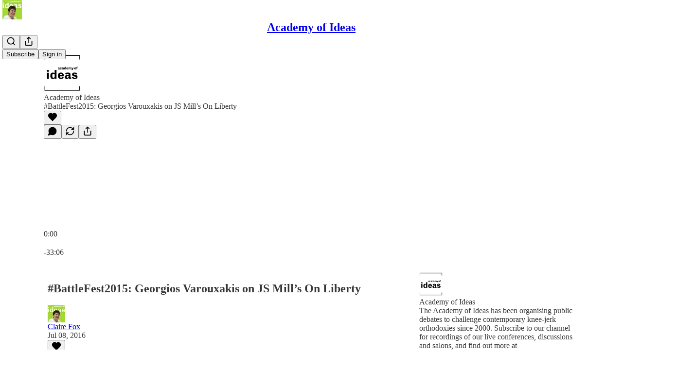

--- FILE ---
content_type: text/html; charset=utf-8
request_url: https://www.academyofideas.uk/p/battlefest2015-georgios-varouxakis-7f9
body_size: 47020
content:
<!DOCTYPE html>
<html lang="en">
    <head>
        <meta charset="utf-8" />
        <meta name="norton-safeweb-site-verification" content="24usqpep0ejc5w6hod3dulxwciwp0djs6c6ufp96av3t4whuxovj72wfkdjxu82yacb7430qjm8adbd5ezlt4592dq4zrvadcn9j9n-0btgdzpiojfzno16-fnsnu7xd" />
        
        <link rel="preconnect" href="https://substackcdn.com" />
        

        
            <title data-rh="true">#BattleFest2015: Georgios Varouxakis on JS Mill’s On Liberty</title>
            
            <meta data-rh="true" name="theme-color" content="#ffffff"/><meta data-rh="true" name="twitter:player" content="https://www.academyofideas.uk/embed/podcast/battlefest2015-georgios-varouxakis-7f9?autoplay=1"/><meta data-rh="true" name="twitter:player:width" content="1"/><meta data-rh="true" name="twitter:player:height" content="1"/><meta data-rh="true" name="twitter:text:player_width" content="1"/><meta data-rh="true" name="twitter:text:player_height" content="1"/><meta data-rh="true" property="og:type" content="article"/><meta data-rh="true" property="og:title" content="#BattleFest2015: Georgios Varouxakis on JS Mill’s On Liberty"/><meta data-rh="true" name="twitter:title" content="#BattleFest2015: Georgios Varouxakis on JS Mill’s On Liberty"/><meta data-rh="true" name="description" content="Few texts have sustained such extensive reference and quotation in Anglo-American politics as JS Mill’s classic."/><meta data-rh="true" property="og:description" content="Few texts have sustained such extensive reference and quotation in Anglo-American politics as JS Mill’s classic."/><meta data-rh="true" name="twitter:description" content="Few texts have sustained such extensive reference and quotation in Anglo-American politics as JS Mill’s classic."/><meta data-rh="true" property="og:image" content="https://substackcdn.com/image/fetch/$s_!LtKx!,w_1200,h_600,c_fill,f_jpg,q_auto:good,fl_progressive:steep,g_auto/https%3A%2F%2Fbucketeer-e05bbc84-baa3-437e-9518-adb32be77984.s3.amazonaws.com%2Fpublic%2Fimages%2F8f68ea11-306f-4d74-86f6-f0701483848d_1400x1400.jpeg"/><meta data-rh="true" name="twitter:image" content="https://substackcdn.com/image/fetch/$s_!LtKx!,w_1200,h_600,c_fill,f_jpg,q_auto:good,fl_progressive:steep,g_auto/https%3A%2F%2Fbucketeer-e05bbc84-baa3-437e-9518-adb32be77984.s3.amazonaws.com%2Fpublic%2Fimages%2F8f68ea11-306f-4d74-86f6-f0701483848d_1400x1400.jpeg"/><meta data-rh="true" name="twitter:card" content="summary_large_image"/>
            
            
        

        

        <style>
          @layer legacy, tailwind, pencraftReset, pencraft;
        </style>

        
        <link rel="preload" as="style" href="https://substackcdn.com/bundle/theme/main.57ec6396ea4b5be03b65.css" />
        
        
        
        <link rel="preload" as="font" href="https://fonts.gstatic.com/s/spectral/v13/rnCr-xNNww_2s0amA9M5knjsS_ul.woff2" crossorigin />
        

        
            
                <link rel="stylesheet" type="text/css" href="https://substackcdn.com/bundle/static/css/7276.087307e6.css" />
            
                <link rel="stylesheet" type="text/css" href="https://substackcdn.com/bundle/static/css/70.ad2da59f.css" />
            
                <link rel="stylesheet" type="text/css" href="https://substackcdn.com/bundle/static/css/2862.c66cf9f6.css" />
            
                <link rel="stylesheet" type="text/css" href="https://substackcdn.com/bundle/static/css/8577.8d59a919.css" />
            
                <link rel="stylesheet" type="text/css" href="https://substackcdn.com/bundle/static/css/4428.a1e58631.css" />
            
                <link rel="stylesheet" type="text/css" href="https://substackcdn.com/bundle/static/css/5611.463006e7.css" />
            
                <link rel="stylesheet" type="text/css" href="https://substackcdn.com/bundle/static/css/5234.05e42d3b.css" />
            
                <link rel="stylesheet" type="text/css" href="https://substackcdn.com/bundle/static/css/5366.d69f31f9.css" />
            
                <link rel="stylesheet" type="text/css" href="https://substackcdn.com/bundle/static/css/5490.98293a30.css" />
            
                <link rel="stylesheet" type="text/css" href="https://substackcdn.com/bundle/static/css/5986.b8c2a441.css" />
            
                <link rel="stylesheet" type="text/css" href="https://substackcdn.com/bundle/static/css/main.aba729d8.css" />
            
                <link rel="stylesheet" type="text/css" href="https://substackcdn.com/bundle/static/css/6379.813be60f.css" />
            
                <link rel="stylesheet" type="text/css" href="https://substackcdn.com/bundle/static/css/5986.b8c2a441.css" />
            
                <link rel="stylesheet" type="text/css" href="https://substackcdn.com/bundle/static/css/5490.98293a30.css" />
            
                <link rel="stylesheet" type="text/css" href="https://substackcdn.com/bundle/static/css/5366.d69f31f9.css" />
            
                <link rel="stylesheet" type="text/css" href="https://substackcdn.com/bundle/static/css/5234.05e42d3b.css" />
            
                <link rel="stylesheet" type="text/css" href="https://substackcdn.com/bundle/static/css/5611.463006e7.css" />
            
                <link rel="stylesheet" type="text/css" href="https://substackcdn.com/bundle/static/css/4428.a1e58631.css" />
            
                <link rel="stylesheet" type="text/css" href="https://substackcdn.com/bundle/static/css/8577.8d59a919.css" />
            
                <link rel="stylesheet" type="text/css" href="https://substackcdn.com/bundle/static/css/2862.c66cf9f6.css" />
            
        

        
        
        
        
        <meta name="viewport" content="width=device-width, initial-scale=1, maximum-scale=1, user-scalable=0, viewport-fit=cover" />
        <meta name="author" content="Claire Fox" />
        <meta property="og:url" content="https://www.academyofideas.uk/p/battlefest2015-georgios-varouxakis-7f9" />
        
        
        <link rel="canonical" href="https://www.academyofideas.uk/p/battlefest2015-georgios-varouxakis-7f9" />
        

        

        

        

        
            
                <link rel="shortcut icon" href="https://substackcdn.com/image/fetch/$s_!sceH!,f_auto,q_auto:good,fl_progressive:steep/https%3A%2F%2Fbucketeer-e05bbc84-baa3-437e-9518-adb32be77984.s3.amazonaws.com%2Fpublic%2Fimages%2F9afa2048-9608-409e-9ebb-a3479a0508c5%2Ffavicon.ico">
            
        
            
                <link rel="icon" type="image/png" sizes="16x16" href="https://substackcdn.com/image/fetch/$s_!N8T4!,f_auto,q_auto:good,fl_progressive:steep/https%3A%2F%2Fbucketeer-e05bbc84-baa3-437e-9518-adb32be77984.s3.amazonaws.com%2Fpublic%2Fimages%2F9afa2048-9608-409e-9ebb-a3479a0508c5%2Ffavicon-16x16.png">
            
        
            
                <link rel="icon" type="image/png" sizes="32x32" href="https://substackcdn.com/image/fetch/$s_!i8cs!,f_auto,q_auto:good,fl_progressive:steep/https%3A%2F%2Fbucketeer-e05bbc84-baa3-437e-9518-adb32be77984.s3.amazonaws.com%2Fpublic%2Fimages%2F9afa2048-9608-409e-9ebb-a3479a0508c5%2Ffavicon-32x32.png">
            
        
            
                <link rel="icon" type="image/png" sizes="48x48" href="https://substackcdn.com/image/fetch/$s_!jVSi!,f_auto,q_auto:good,fl_progressive:steep/https%3A%2F%2Fbucketeer-e05bbc84-baa3-437e-9518-adb32be77984.s3.amazonaws.com%2Fpublic%2Fimages%2F9afa2048-9608-409e-9ebb-a3479a0508c5%2Ffavicon-48x48.png">
            
        
            
                <link rel="apple-touch-icon" sizes="57x57" href="https://substackcdn.com/image/fetch/$s_!6VWM!,f_auto,q_auto:good,fl_progressive:steep/https%3A%2F%2Fbucketeer-e05bbc84-baa3-437e-9518-adb32be77984.s3.amazonaws.com%2Fpublic%2Fimages%2F9afa2048-9608-409e-9ebb-a3479a0508c5%2Fapple-touch-icon-57x57.png">
            
        
            
                <link rel="apple-touch-icon" sizes="60x60" href="https://substackcdn.com/image/fetch/$s_!6IeN!,f_auto,q_auto:good,fl_progressive:steep/https%3A%2F%2Fbucketeer-e05bbc84-baa3-437e-9518-adb32be77984.s3.amazonaws.com%2Fpublic%2Fimages%2F9afa2048-9608-409e-9ebb-a3479a0508c5%2Fapple-touch-icon-60x60.png">
            
        
            
                <link rel="apple-touch-icon" sizes="72x72" href="https://substackcdn.com/image/fetch/$s_!qkUx!,f_auto,q_auto:good,fl_progressive:steep/https%3A%2F%2Fbucketeer-e05bbc84-baa3-437e-9518-adb32be77984.s3.amazonaws.com%2Fpublic%2Fimages%2F9afa2048-9608-409e-9ebb-a3479a0508c5%2Fapple-touch-icon-72x72.png">
            
        
            
                <link rel="apple-touch-icon" sizes="76x76" href="https://substackcdn.com/image/fetch/$s_!T4Ly!,f_auto,q_auto:good,fl_progressive:steep/https%3A%2F%2Fbucketeer-e05bbc84-baa3-437e-9518-adb32be77984.s3.amazonaws.com%2Fpublic%2Fimages%2F9afa2048-9608-409e-9ebb-a3479a0508c5%2Fapple-touch-icon-76x76.png">
            
        
            
                <link rel="apple-touch-icon" sizes="114x114" href="https://substackcdn.com/image/fetch/$s_!5Why!,f_auto,q_auto:good,fl_progressive:steep/https%3A%2F%2Fbucketeer-e05bbc84-baa3-437e-9518-adb32be77984.s3.amazonaws.com%2Fpublic%2Fimages%2F9afa2048-9608-409e-9ebb-a3479a0508c5%2Fapple-touch-icon-114x114.png">
            
        
            
                <link rel="apple-touch-icon" sizes="120x120" href="https://substackcdn.com/image/fetch/$s_!mmuG!,f_auto,q_auto:good,fl_progressive:steep/https%3A%2F%2Fbucketeer-e05bbc84-baa3-437e-9518-adb32be77984.s3.amazonaws.com%2Fpublic%2Fimages%2F9afa2048-9608-409e-9ebb-a3479a0508c5%2Fapple-touch-icon-120x120.png">
            
        
            
                <link rel="apple-touch-icon" sizes="144x144" href="https://substackcdn.com/image/fetch/$s_!6rxO!,f_auto,q_auto:good,fl_progressive:steep/https%3A%2F%2Fbucketeer-e05bbc84-baa3-437e-9518-adb32be77984.s3.amazonaws.com%2Fpublic%2Fimages%2F9afa2048-9608-409e-9ebb-a3479a0508c5%2Fapple-touch-icon-144x144.png">
            
        
            
                <link rel="apple-touch-icon" sizes="152x152" href="https://substackcdn.com/image/fetch/$s_!sLKs!,f_auto,q_auto:good,fl_progressive:steep/https%3A%2F%2Fbucketeer-e05bbc84-baa3-437e-9518-adb32be77984.s3.amazonaws.com%2Fpublic%2Fimages%2F9afa2048-9608-409e-9ebb-a3479a0508c5%2Fapple-touch-icon-152x152.png">
            
        
            
                <link rel="apple-touch-icon" sizes="167x167" href="https://substackcdn.com/image/fetch/$s_!KDQu!,f_auto,q_auto:good,fl_progressive:steep/https%3A%2F%2Fbucketeer-e05bbc84-baa3-437e-9518-adb32be77984.s3.amazonaws.com%2Fpublic%2Fimages%2F9afa2048-9608-409e-9ebb-a3479a0508c5%2Fapple-touch-icon-167x167.png">
            
        
            
                <link rel="apple-touch-icon" sizes="180x180" href="https://substackcdn.com/image/fetch/$s_!ADdD!,f_auto,q_auto:good,fl_progressive:steep/https%3A%2F%2Fbucketeer-e05bbc84-baa3-437e-9518-adb32be77984.s3.amazonaws.com%2Fpublic%2Fimages%2F9afa2048-9608-409e-9ebb-a3479a0508c5%2Fapple-touch-icon-180x180.png">
            
        
            
                <link rel="apple-touch-icon" sizes="1024x1024" href="https://substackcdn.com/image/fetch/$s_!aqna!,f_auto,q_auto:good,fl_progressive:steep/https%3A%2F%2Fbucketeer-e05bbc84-baa3-437e-9518-adb32be77984.s3.amazonaws.com%2Fpublic%2Fimages%2F9afa2048-9608-409e-9ebb-a3479a0508c5%2Fapple-touch-icon-1024x1024.png">
            
        
            
        
            
        
            
        

        

        
            <link rel="alternate" type="application/rss+xml" href="/feed" title="Academy of Ideas"/>
        

        
        
          <style>
            @font-face{font-family:'Spectral';font-style:italic;font-weight:400;font-display:fallback;src:url(https://fonts.gstatic.com/s/spectral/v13/rnCt-xNNww_2s0amA9M8on7mTNmnUHowCw.woff2) format('woff2');unicode-range:U+0301,U+0400-045F,U+0490-0491,U+04B0-04B1,U+2116}@font-face{font-family:'Spectral';font-style:italic;font-weight:400;font-display:fallback;src:url(https://fonts.gstatic.com/s/spectral/v13/rnCt-xNNww_2s0amA9M8onXmTNmnUHowCw.woff2) format('woff2');unicode-range:U+0102-0103,U+0110-0111,U+0128-0129,U+0168-0169,U+01A0-01A1,U+01AF-01B0,U+0300-0301,U+0303-0304,U+0308-0309,U+0323,U+0329,U+1EA0-1EF9,U+20AB}@font-face{font-family:'Spectral';font-style:italic;font-weight:400;font-display:fallback;src:url(https://fonts.gstatic.com/s/spectral/v13/rnCt-xNNww_2s0amA9M8onTmTNmnUHowCw.woff2) format('woff2');unicode-range:U+0100-02AF,U+0304,U+0308,U+0329,U+1E00-1E9F,U+1EF2-1EFF,U+2020,U+20A0-20AB,U+20AD-20CF,U+2113,U+2C60-2C7F,U+A720-A7FF}@font-face{font-family:'Spectral';font-style:italic;font-weight:400;font-display:fallback;src:url(https://fonts.gstatic.com/s/spectral/v13/rnCt-xNNww_2s0amA9M8onrmTNmnUHo.woff2) format('woff2');unicode-range:U+0000-00FF,U+0131,U+0152-0153,U+02BB-02BC,U+02C6,U+02DA,U+02DC,U+0304,U+0308,U+0329,U+2000-206F,U+2074,U+20AC,U+2122,U+2191,U+2193,U+2212,U+2215,U+FEFF,U+FFFD}@font-face{font-family:'Spectral';font-style:normal;font-weight:400;font-display:fallback;src:url(https://fonts.gstatic.com/s/spectral/v13/rnCr-xNNww_2s0amA9M9knjsS_ulYHs.woff2) format('woff2');unicode-range:U+0301,U+0400-045F,U+0490-0491,U+04B0-04B1,U+2116}@font-face{font-family:'Spectral';font-style:normal;font-weight:400;font-display:fallback;src:url(https://fonts.gstatic.com/s/spectral/v13/rnCr-xNNww_2s0amA9M2knjsS_ulYHs.woff2) format('woff2');unicode-range:U+0102-0103,U+0110-0111,U+0128-0129,U+0168-0169,U+01A0-01A1,U+01AF-01B0,U+0300-0301,U+0303-0304,U+0308-0309,U+0323,U+0329,U+1EA0-1EF9,U+20AB}@font-face{font-family:'Spectral';font-style:normal;font-weight:400;font-display:fallback;src:url(https://fonts.gstatic.com/s/spectral/v13/rnCr-xNNww_2s0amA9M3knjsS_ulYHs.woff2) format('woff2');unicode-range:U+0100-02AF,U+0304,U+0308,U+0329,U+1E00-1E9F,U+1EF2-1EFF,U+2020,U+20A0-20AB,U+20AD-20CF,U+2113,U+2C60-2C7F,U+A720-A7FF}@font-face{font-family:'Spectral';font-style:normal;font-weight:400;font-display:fallback;src:url(https://fonts.gstatic.com/s/spectral/v13/rnCr-xNNww_2s0amA9M5knjsS_ul.woff2) format('woff2');unicode-range:U+0000-00FF,U+0131,U+0152-0153,U+02BB-02BC,U+02C6,U+02DA,U+02DC,U+0304,U+0308,U+0329,U+2000-206F,U+2074,U+20AC,U+2122,U+2191,U+2193,U+2212,U+2215,U+FEFF,U+FFFD}@font-face{font-family:'Spectral';font-style:normal;font-weight:600;font-display:fallback;src:url(https://fonts.gstatic.com/s/spectral/v13/rnCs-xNNww_2s0amA9vmtm3FafaPWnIIMrY.woff2) format('woff2');unicode-range:U+0301,U+0400-045F,U+0490-0491,U+04B0-04B1,U+2116}@font-face{font-family:'Spectral';font-style:normal;font-weight:600;font-display:fallback;src:url(https://fonts.gstatic.com/s/spectral/v13/rnCs-xNNww_2s0amA9vmtm3OafaPWnIIMrY.woff2) format('woff2');unicode-range:U+0102-0103,U+0110-0111,U+0128-0129,U+0168-0169,U+01A0-01A1,U+01AF-01B0,U+0300-0301,U+0303-0304,U+0308-0309,U+0323,U+0329,U+1EA0-1EF9,U+20AB}@font-face{font-family:'Spectral';font-style:normal;font-weight:600;font-display:fallback;src:url(https://fonts.gstatic.com/s/spectral/v13/rnCs-xNNww_2s0amA9vmtm3PafaPWnIIMrY.woff2) format('woff2');unicode-range:U+0100-02AF,U+0304,U+0308,U+0329,U+1E00-1E9F,U+1EF2-1EFF,U+2020,U+20A0-20AB,U+20AD-20CF,U+2113,U+2C60-2C7F,U+A720-A7FF}@font-face{font-family:'Spectral';font-style:normal;font-weight:600;font-display:fallback;src:url(https://fonts.gstatic.com/s/spectral/v13/rnCs-xNNww_2s0amA9vmtm3BafaPWnII.woff2) format('woff2');unicode-range:U+0000-00FF,U+0131,U+0152-0153,U+02BB-02BC,U+02C6,U+02DA,U+02DC,U+0304,U+0308,U+0329,U+2000-206F,U+2074,U+20AC,U+2122,U+2191,U+2193,U+2212,U+2215,U+FEFF,U+FFFD}
            
          </style>
        
        

        <style>:root{--color_theme_bg_pop:#a2d934;--background_pop:#a2d934;--cover_bg_color:#FFFFFF;--cover_bg_color_secondary:#f0f0f0;--background_pop_darken:#96cd26;--print_on_pop:#ffffff;--color_theme_bg_pop_darken:#96cd26;--color_theme_print_on_pop:#ffffff;--color_theme_bg_pop_20:rgba(162, 217, 52, 0.2);--color_theme_bg_pop_30:rgba(162, 217, 52, 0.3);--print_pop:#a2d934;--color_theme_accent:#a2d934;--cover_print_primary:#363737;--cover_print_secondary:#757575;--cover_print_tertiary:#b6b6b6;--cover_border_color:#a2d934;--home_hero:magazine-5;--home_posts:grid;--home_show_top_posts:true;--web_bg_color:#ffffff;--background_contrast_1:#f0f0f0;--background_contrast_2:#dddddd;--background_contrast_3:#b7b7b7;--background_contrast_4:#929292;--background_contrast_5:#515151;--color_theme_bg_contrast_1:#f0f0f0;--color_theme_bg_contrast_2:#dddddd;--color_theme_bg_contrast_3:#b7b7b7;--color_theme_bg_contrast_4:#929292;--color_theme_bg_contrast_5:#515151;--color_theme_bg_elevated:#ffffff;--color_theme_bg_elevated_secondary:#f0f0f0;--color_theme_bg_elevated_tertiary:#dddddd;--color_theme_detail:#e6e6e6;--background_contrast_pop:rgba(162, 217, 52, 0.4);--color_theme_bg_contrast_pop:rgba(162, 217, 52, 0.4);--theme_bg_is_dark:0;--print_on_web_bg_color:#363737;--print_secondary_on_web_bg_color:#868787;--background_pop_rgb:162, 217, 52;--color_theme_bg_pop_rgb:162, 217, 52;--color_theme_accent_rgb:162, 217, 52;}</style>

        
            <link rel="stylesheet" href="https://substackcdn.com/bundle/theme/main.57ec6396ea4b5be03b65.css" />
        

        <style></style>

        

        

        

        
    </head>

    <body class="">
        

        

        

        

        

        

        <div id="entry">
            <div id="main" class="main typography use-theme-bg"><div class="pencraft pc-display-contents pc-reset pubTheme-yiXxQA"><div data-testid="navbar" class="main-menu"><div class="mainMenuContent-DME8DR"><div style="position:relative;height:71px;" class="pencraft pc-display-flex pc-gap-12 pc-paddingLeft-20 pc-paddingRight-20 pc-justifyContent-space-between pc-alignItems-center pc-reset border-bottom-detail-k1F6C4 topBar-pIF0J1"><div style="flex-basis:0px;flex-grow:1;" class="logoContainer-p12gJb"><a href="/" native class="pencraft pc-display-contents pc-reset"><div draggable="false" class="pencraft pc-display-flex pc-position-relative pc-reset"><div style="width:40px;height:40px;" class="pencraft pc-display-flex pc-reset bg-white-ZBV5av pc-borderRadius-sm overflow-hidden-WdpwT6 sizing-border-box-DggLA4"><picture><source type="image/webp" srcset="https://substackcdn.com/image/fetch/$s_!HpYW!,w_80,h_80,c_fill,f_webp,q_auto:good,fl_progressive:steep,g_auto/https%3A%2F%2Fbucketeer-e05bbc84-baa3-437e-9518-adb32be77984.s3.amazonaws.com%2Fpublic%2Fimages%2F773f83e6-5725-4c94-8847-e7b2828f9f15_1280x1280.png"/><img src="https://substackcdn.com/image/fetch/$s_!HpYW!,w_80,h_80,c_fill,f_auto,q_auto:good,fl_progressive:steep,g_auto/https%3A%2F%2Fbucketeer-e05bbc84-baa3-437e-9518-adb32be77984.s3.amazonaws.com%2Fpublic%2Fimages%2F773f83e6-5725-4c94-8847-e7b2828f9f15_1280x1280.png" sizes="100vw" alt="Academy of Ideas" width="80" height="80" style="width:40px;height:40px;" draggable="false" class="img-OACg1c object-fit-cover-u4ReeV pencraft pc-reset"/></picture></div></div></a></div><div style="flex-grow:0;" class="titleContainer-DJYq5v"><h1 class="pencraft pc-reset font-pub-headings-FE5byy reset-IxiVJZ title-oOnUGd"><a href="/" class="pencraft pc-display-contents pc-reset">Academy of Ideas</a></h1></div><div style="flex-basis:0px;flex-grow:1;" class="pencraft pc-display-flex pc-justifyContent-flex-end pc-alignItems-center pc-reset"><div class="buttonsContainer-SJBuep"><div class="pencraft pc-display-flex pc-gap-8 pc-justifyContent-flex-end pc-alignItems-center pc-reset navbar-buttons"><div class="pencraft pc-display-flex pc-gap-4 pc-reset"><span data-state="closed"><button tabindex="0" type="button" aria-label="Search" class="pencraft pc-reset pencraft iconButton-mq_Et5 iconButtonBase-dJGHgN buttonBase-GK1x3M buttonStyle-r7yGCK size_md-gCDS3o priority_tertiary-rlke8z"><svg xmlns="http://www.w3.org/2000/svg" width="20" height="20" viewBox="0 0 24 24" fill="none" stroke="currentColor" stroke-width="2" stroke-linecap="round" stroke-linejoin="round" class="lucide lucide-search"><circle cx="11" cy="11" r="8"></circle><path d="m21 21-4.3-4.3"></path></svg></button></span><button tabindex="0" type="button" aria-label="Share Publication" id="headlessui-menu-button-P0-5" aria-haspopup="menu" aria-expanded="false" data-headlessui-state class="pencraft pc-reset pencraft iconButton-mq_Et5 iconButtonBase-dJGHgN buttonBase-GK1x3M buttonStyle-r7yGCK size_md-gCDS3o priority_tertiary-rlke8z"><svg xmlns="http://www.w3.org/2000/svg" width="20" height="20" viewBox="0 0 24 24" fill="none" stroke="currentColor" stroke-width="2" stroke-linecap="round" stroke-linejoin="round" class="lucide lucide-share"><path d="M4 12v8a2 2 0 0 0 2 2h12a2 2 0 0 0 2-2v-8"></path><polyline points="16 6 12 2 8 6"></polyline><line x1="12" x2="12" y1="2" y2="15"></line></svg></button></div><button tabindex="0" type="button" data-testid="noncontributor-cta-button" class="pencraft pc-reset pencraft buttonBase-GK1x3M buttonText-X0uSmG buttonStyle-r7yGCK priority_primary-RfbeYt size_md-gCDS3o">Subscribe</button><button tabindex="0" type="button" native data-href="https://substack.com/sign-in?redirect=%2Fp%2Fbattlefest2015-georgios-varouxakis-7f9&amp;for_pub=clairefox" class="pencraft pc-reset pencraft buttonBase-GK1x3M buttonText-X0uSmG buttonStyle-r7yGCK priority_tertiary-rlke8z size_md-gCDS3o">Sign in</button></div></div></div></div></div><div style="height:72px;"></div></div></div><div><script type="application/ld+json">{"@context":"https://schema.org","@type":"NewsArticle","url":"https://www.academyofideas.uk/p/battlefest2015-georgios-varouxakis-7f9","mainEntityOfPage":"https://www.academyofideas.uk/p/battlefest2015-georgios-varouxakis-7f9","headline":"#BattleFest2015: Georgios Varouxakis on JS Mill\u2019s On Liberty","description":"Few texts have sustained such extensive reference and quotation in Anglo-American politics as JS Mill\u2019s classic.","image":[],"datePublished":"2016-07-08T13:56:20+00:00","dateModified":"2016-07-08T13:56:20+00:00","isAccessibleForFree":true,"author":[{"@type":"Person","name":"Claire Fox","url":"https://substack.com/@clairefox","description":"Free speech and democracy campaigner, member of the House of Lords, and founder of the Academy of Ideas, where we seek to shape the future through public debate. Check out our Battle of Ideas festival #BattleFest","identifier":"user:25128595","sameAs":["https://twitter.com/acadofideas"],"image":{"@type":"ImageObject","contentUrl":"https://substackcdn.com/image/fetch/$s_!d_CW!,f_auto,q_auto:good,fl_progressive:steep/https%3A%2F%2Fbucketeer-e05bbc84-baa3-437e-9518-adb32be77984.s3.amazonaws.com%2Fpublic%2Fimages%2F1df6b76a-94d7-47c2-b36c-7d139fd81793_1949x1958.png","thumbnailUrl":"https://substackcdn.com/image/fetch/$s_!d_CW!,w_128,h_128,c_limit,f_auto,q_auto:good,fl_progressive:steep/https%3A%2F%2Fbucketeer-e05bbc84-baa3-437e-9518-adb32be77984.s3.amazonaws.com%2Fpublic%2Fimages%2F1df6b76a-94d7-47c2-b36c-7d139fd81793_1949x1958.png"}}],"publisher":{"@type":"Organization","name":"Academy of Ideas","url":"https://www.academyofideas.uk","description":"Your one-stop-shop for staying up to date with everything we do at Academy of Ideas to defend free speech, extend the public square and democracy, and beat the culture war.","interactionStatistic":{"@type":"InteractionCounter","name":"Subscribers","interactionType":"https://schema.org/SubscribeAction","userInteractionCount":10000},"identifier":"pub:1010287","logo":{"@type":"ImageObject","url":"https://substackcdn.com/image/fetch/$s_!HpYW!,f_auto,q_auto:good,fl_progressive:steep/https%3A%2F%2Fbucketeer-e05bbc84-baa3-437e-9518-adb32be77984.s3.amazonaws.com%2Fpublic%2Fimages%2F773f83e6-5725-4c94-8847-e7b2828f9f15_1280x1280.png","contentUrl":"https://substackcdn.com/image/fetch/$s_!HpYW!,f_auto,q_auto:good,fl_progressive:steep/https%3A%2F%2Fbucketeer-e05bbc84-baa3-437e-9518-adb32be77984.s3.amazonaws.com%2Fpublic%2Fimages%2F773f83e6-5725-4c94-8847-e7b2828f9f15_1280x1280.png","thumbnailUrl":"https://substackcdn.com/image/fetch/$s_!HpYW!,w_128,h_128,c_limit,f_auto,q_auto:good,fl_progressive:steep/https%3A%2F%2Fbucketeer-e05bbc84-baa3-437e-9518-adb32be77984.s3.amazonaws.com%2Fpublic%2Fimages%2F773f83e6-5725-4c94-8847-e7b2828f9f15_1280x1280.png"},"image":{"@type":"ImageObject","url":"https://substackcdn.com/image/fetch/$s_!HpYW!,f_auto,q_auto:good,fl_progressive:steep/https%3A%2F%2Fbucketeer-e05bbc84-baa3-437e-9518-adb32be77984.s3.amazonaws.com%2Fpublic%2Fimages%2F773f83e6-5725-4c94-8847-e7b2828f9f15_1280x1280.png","contentUrl":"https://substackcdn.com/image/fetch/$s_!HpYW!,f_auto,q_auto:good,fl_progressive:steep/https%3A%2F%2Fbucketeer-e05bbc84-baa3-437e-9518-adb32be77984.s3.amazonaws.com%2Fpublic%2Fimages%2F773f83e6-5725-4c94-8847-e7b2828f9f15_1280x1280.png","thumbnailUrl":"https://substackcdn.com/image/fetch/$s_!HpYW!,w_128,h_128,c_limit,f_auto,q_auto:good,fl_progressive:steep/https%3A%2F%2Fbucketeer-e05bbc84-baa3-437e-9518-adb32be77984.s3.amazonaws.com%2Fpublic%2Fimages%2F773f83e6-5725-4c94-8847-e7b2828f9f15_1280x1280.png"},"sameAs":["https://twitter.com/acadofideas"]},"interactionStatistic":[{"@type":"InteractionCounter","interactionType":"https://schema.org/LikeAction","userInteractionCount":0},{"@type":"InteractionCounter","interactionType":"https://schema.org/ShareAction","userInteractionCount":0},{"@type":"InteractionCounter","interactionType":"https://schema.org/CommentAction","userInteractionCount":0}]}</script><div aria-label="Post" role="main" class="single-post-container"><div><div class="single-post"><div class="pencraft pc-display-contents pc-reset pubTheme-yiXxQA"><article class="typography podcast-post post shows-post"><div class="visibility-check"></div><div><div class="player-wrapper-outer-eAOhcD"><div class="player-wrapper-inner-KUdif0"><div class="pencraft pc-display-contents pc-reset dark-theme"><div style="min-height:400px;" class="pencraft pc-position-relative pc-reset"><div style="background-image:url(https://substackcdn.com/image/fetch/$s_!LtKx!,f_auto,q_auto:good,fl_progressive:steep/https%3A%2F%2Fbucketeer-e05bbc84-baa3-437e-9518-adb32be77984.s3.amazonaws.com%2Fpublic%2Fimages%2F8f68ea11-306f-4d74-86f6-f0701483848d_1400x1400.jpeg);" class="pencraft pc-display-flex pc-position-absolute pc-inset-0 pc-reset pc-borderRadius-md backgroundImage-Eijlhi"></div><div style="backdrop-filter:blur(120px);-webkit-backdrop-filter:blur(120px);-webkit-filter:brightness(0.7);filter:brightness(0.7);background:linear-gradient(180deg, rgba(60,60,60,0.75), rgba(60,60,60,0.75)), var(--color-dark-bg-secondary);" class="pencraft pc-display-flex pc-position-absolute pc-inset-0 pc-reset pc-borderRadius-md"></div><div class="pencraft pc-display-flex pc-flexDirection-column pc-position-absolute pc-inset-0 pc-reset"><div class="pencraft pc-display-flex pc-justifyContent-space-between pc-alignItems-stretch pc-reset flex-grow-rzmknG"><div class="pencraft pc-padding-24 pc-reset flex-grow-rzmknG overflow-hidden-WdpwT6"><div class="pencraft pc-display-flex pc-gap-16 pc-alignItems-center pc-alignSelf-flex-start pc-reset flex-grow-rzmknG header-PjQum5"><a href="https://www.academyofideas.uk" native style="width:76px;height:76px;"><img src="https://substackcdn.com/image/fetch/$s_!LtKx!,w_152,h_152,c_fill,f_auto,q_auto:good,fl_progressive:steep,g_auto/https%3A%2F%2Fbucketeer-e05bbc84-baa3-437e-9518-adb32be77984.s3.amazonaws.com%2Fpublic%2Fimages%2F8f68ea11-306f-4d74-86f6-f0701483848d_1400x1400.jpeg" width="76" height="76" alt="Academy of Ideas" name="Academy of Ideas" class="pencraft pc-reset outline-detail-vcQLyr pub-logo-m0IFm6 static-XUAQjT"/></a><div class="pencraft pc-display-flex pc-flexDirection-column pc-gap-4 pc-minWidth-0 pc-reset flex-grow-rzmknG"><div class="pencraft pc-reset overflow-hidden-WdpwT6 ellipsis-Jb8om8 color-vibrance-secondary-k5eqjt line-height-20-t4M0El font-text-qe4AeH size-13-hZTUKr weight-regular-mUq6Gb reset-IxiVJZ">Academy of Ideas</div><div style="max-width:460px;" class="pencraft pc-reset overflow-hidden-WdpwT6 ellipsis-Jb8om8 color-vibrance-primary-KHCdqV line-height-20-t4M0El font-text-qe4AeH size-15-Psle70 weight-medium-fw81nC reset-IxiVJZ">#BattleFest2015: Georgios Varouxakis on JS Mill’s On Liberty</div></div></div></div><div class="pencraft pc-display-flex pc-paddingLeft-24 pc-paddingRight-24 pc-alignItems-center pc-reset"><div class="post-ufi style-large-on-dark themed vertically-stacked"><div class="like-button-container post-ufi-button style-large-on-dark"><button tabindex="0" type="button" aria-label="Like" aria-pressed="false" class="pencraft pc-reset pencraft post-ufi-button style-large-on-dark state-disabled no-label with-border"><svg role="img" style="height:20px;width:20px;" width="20" height="20" viewBox="0 0 24 24" fill="#000000" stroke-width="2" stroke="#000" xmlns="http://www.w3.org/2000/svg" class="icon"><g><title></title><svg xmlns="http://www.w3.org/2000/svg" width="24" height="24" viewBox="0 0 24 24" stroke-width="2" stroke-linecap="round" stroke-linejoin="round" class="lucide lucide-heart"><path d="M19 14c1.49-1.46 3-3.21 3-5.5A5.5 5.5 0 0 0 16.5 3c-1.76 0-3 .5-4.5 2-1.5-1.5-2.74-2-4.5-2A5.5 5.5 0 0 0 2 8.5c0 2.3 1.5 4.05 3 5.5l7 7Z"></path></svg></g></svg></button></div><button tabindex="0" type="button" aria-label="View comments (0)" data-href="https://www.academyofideas.uk/p/battlefest2015-georgios-varouxakis-7f9/comments" class="pencraft pc-reset pencraft post-ufi-button style-large-on-dark post-ufi-comment-button no-label with-border"><svg role="img" style="height:20px;width:20px;" width="20" height="20" viewBox="0 0 24 24" fill="#000000" stroke-width="2" stroke="#000" xmlns="http://www.w3.org/2000/svg" class="icon"><g><title></title><svg xmlns="http://www.w3.org/2000/svg" width="24" height="24" viewBox="0 0 24 24" stroke-width="2" stroke-linecap="round" stroke-linejoin="round" class="lucide lucide-message-circle"><path d="M7.9 20A9 9 0 1 0 4 16.1L2 22Z"></path></svg></g></svg></button><button tabindex="0" type="button" class="pencraft pc-reset pencraft post-ufi-button style-large-on-dark no-label with-border"><svg role="img" style="height:20px;width:20px;" width="20" height="20" viewBox="0 0 24 24" fill="none" stroke-width="2" stroke="#000" xmlns="http://www.w3.org/2000/svg" class="icon"><g><title></title><path d="M21 3V8M21 8H16M21 8L18 5.29962C16.7056 4.14183 15.1038 3.38328 13.3879 3.11547C11.6719 2.84766 9.9152 3.08203 8.32951 3.79031C6.74382 4.49858 5.39691 5.65051 4.45125 7.10715C3.5056 8.5638 3.00158 10.2629 3 11.9996M3 21V16M3 16H8M3 16L6 18.7C7.29445 19.8578 8.89623 20.6163 10.6121 20.8841C12.3281 21.152 14.0848 20.9176 15.6705 20.2093C17.2562 19.501 18.6031 18.3491 19.5487 16.8925C20.4944 15.4358 20.9984 13.7367 21 12" stroke-linecap="round" stroke-linejoin="round"></path></g></svg></button><button tabindex="0" type="button" data-href="javascript:void(0)" class="pencraft pc-reset pencraft post-ufi-button style-large-on-dark no-label with-border"><svg xmlns="http://www.w3.org/2000/svg" width="20" height="20" viewBox="0 0 24 24" fill="none" stroke="currentColor" stroke-width="2" stroke-linecap="round" stroke-linejoin="round" class="lucide lucide-share icon"><path d="M4 12v8a2 2 0 0 0 2 2h12a2 2 0 0 0 2-2v-8"></path><polyline points="16 6 12 2 8 6"></polyline><line x1="12" x2="12" y1="2" y2="15"></line></svg></button></div></div></div><div class="pencraft pc-display-flex pc-flexDirection-column pc-paddingLeft-16 pc-paddingRight-16 pc-position-absolute pc-reset controlsCentered-TEIxxh"><div class="pencraft pc-display-flex pc-gap-20 pc-justifyContent-space-between pc-alignItems-center pc-reset"><div style="width:60px;" role="button" aria-label="Change playback speed. Current speed is 1 times" class="pencraft pc-display-flex pc-justifyContent-center pc-reset"><div aria-hidden="true" class="pencraft pc-reset color-vibrance-secondary-k5eqjt line-height-24-jnGwiv font-text-qe4AeH size-17-JHHggF weight-medium-fw81nC reset-IxiVJZ playbackRate-o33VkZ">1×</div></div><div class="pencraft pc-display-flex pc-gap-32 pc-alignItems-center pc-reset"><div role="button" aria-label="Skip backward 15 seconds" class="skip-button-jgLOBO"><svg role="img" style="height:32px;width:29.09090909090909px;" width="29.09090909090909" height="32" viewBox="0 0 20 22" fill="white" stroke-width="1.8" stroke="none" xmlns="http://www.w3.org/2000/svg" class="skip-icon-YsbexL"><g><title></title><path d="M0 11.8557C0 13.2164 0.260417 14.4989 0.78125 15.7034C1.30208 16.9078 2.02148 17.969 2.93945 18.887C3.85742 19.7984 4.91536 20.5146 6.11328 21.0354C7.31771 21.5562 8.60026 21.8166 9.96094 21.8166C11.3216 21.8166 12.6009 21.5562 13.7988 21.0354C15.0033 20.5146 16.0645 19.7984 16.9824 18.887C17.9004 17.969 18.6198 16.9078 19.1406 15.7034C19.6615 14.4989 19.9219 13.2164 19.9219 11.8557C19.9219 10.6578 19.7168 9.51846 19.3066 8.43773C18.8965 7.357 18.3236 6.38044 17.5879 5.50805C16.8587 4.62914 16.0026 3.89672 15.0195 3.31078C14.043 2.71833 12.985 2.30818 11.8457 2.08031V0.693592C11.8457 0.342029 11.7448 0.12393 11.543 0.039295C11.3411 -0.0453404 11.1068 0.00674294 10.8398 0.195545L7.72461 2.37328C7.49674 2.52953 7.38281 2.71182 7.38281 2.92015C7.38281 3.12849 7.49674 3.31403 7.72461 3.47679L10.8301 5.6643C11.097 5.85961 11.3314 5.91495 11.5332 5.83031C11.7415 5.73916 11.8457 5.51781 11.8457 5.16625V3.77953C12.7702 3.98786 13.6198 4.33943 14.3945 4.83422C15.1758 5.32901 15.8529 5.93448 16.4258 6.65062C17.0052 7.36677 17.4544 8.16755 17.7734 9.05297C18.0924 9.93187 18.252 10.8661 18.252 11.8557C18.252 13.008 18.0371 14.0888 17.6074 15.0979C17.1842 16.1005 16.5918 16.9827 15.8301 17.7444C15.0749 18.4996 14.196 19.0888 13.1934 19.512C12.1908 19.9416 11.1133 20.1565 9.96094 20.1565C8.80859 20.1565 7.72786 19.9416 6.71875 19.512C5.71615 19.0888 4.83398 18.4996 4.07227 17.7444C3.31706 16.9827 2.72461 16.1005 2.29492 15.0979C1.87174 14.0888 1.66016 13.008 1.66016 11.8557C1.66016 10.9312 1.80339 10.0523 2.08984 9.21898C2.3763 8.37914 2.77669 7.61416 3.29102 6.92406C3.80534 6.23396 4.40755 5.64151 5.09766 5.14672C5.29948 4.99698 5.42643 4.81469 5.47852 4.59984C5.53711 4.385 5.50456 4.17666 5.38086 3.97484C5.25716 3.77953 5.07812 3.66234 4.84375 3.62328C4.60938 3.57771 4.38477 3.6363 4.16992 3.79906C3.33008 4.40453 2.59766 5.12719 1.97266 5.96703C1.34766 6.80036 0.86263 7.71833 0.517578 8.72094C0.172526 9.71703 0 10.762 0 11.8557ZM7.10938 15.8596C7.29818 15.8596 7.44792 15.801 7.55859 15.6838C7.66927 15.5601 7.72461 15.3941 7.72461 15.1858V9.02367C7.72461 8.76976 7.66602 8.58096 7.54883 8.45726C7.43164 8.32706 7.26237 8.26195 7.04102 8.26195C6.9043 8.26195 6.77734 8.28799 6.66016 8.34008C6.54297 8.38565 6.39648 8.46703 6.2207 8.58422L4.88281 9.49242C4.77214 9.57055 4.6875 9.65844 4.62891 9.75609C4.57682 9.84724 4.55078 9.94815 4.55078 10.0588C4.55078 10.2216 4.60612 10.3616 4.7168 10.4787C4.82747 10.5959 4.96094 10.6545 5.11719 10.6545C5.21484 10.6545 5.29622 10.6415 5.36133 10.6155C5.42643 10.5894 5.5013 10.5406 5.58594 10.469L6.52344 9.78539H6.50391V15.1858C6.50391 15.3876 6.55924 15.5504 6.66992 15.6741C6.7806 15.7978 6.92708 15.8596 7.10938 15.8596ZM12.0703 15.9768C12.8776 15.9768 13.5254 15.7392 14.0137 15.2639C14.5085 14.7821 14.7559 14.1474 14.7559 13.3596C14.7559 12.6435 14.5378 12.0543 14.1016 11.592C13.6654 11.1298 13.099 10.8987 12.4023 10.8987C12.0898 10.8987 11.7839 10.9703 11.4844 11.1135C11.1914 11.2567 10.9798 11.4521 10.8496 11.6995H10.8984L11.0742 9.49242H13.9941C14.1374 9.49242 14.2611 9.44034 14.3652 9.33617C14.4759 9.232 14.5312 9.09528 14.5312 8.92601C14.5312 8.76325 14.4759 8.63305 14.3652 8.53539C14.2611 8.43122 14.1374 8.37914 13.9941 8.37914H10.8789C10.3646 8.37914 10.0846 8.64932 10.0391 9.18969L9.82422 12.0022C9.80469 12.2431 9.85352 12.4254 9.9707 12.5491C10.0879 12.6662 10.2539 12.7248 10.4688 12.7248C10.625 12.7248 10.752 12.7053 10.8496 12.6662C10.9473 12.6272 11.0645 12.5556 11.2012 12.4514C11.39 12.2821 11.5658 12.1617 11.7285 12.0901C11.8913 12.012 12.0703 11.9729 12.2656 11.9729C12.6432 11.9729 12.9492 12.1031 13.1836 12.3635C13.418 12.6174 13.5352 12.956 13.5352 13.3791C13.5352 13.8088 13.4017 14.1636 13.1348 14.4436C12.8678 14.7235 12.5326 14.8635 12.1289 14.8635C11.8359 14.8635 11.5723 14.7886 11.3379 14.6389C11.1035 14.4827 10.9245 14.2776 10.8008 14.0237C10.7292 13.9 10.6478 13.8056 10.5566 13.7405C10.4655 13.6689 10.3581 13.633 10.2344 13.633C10.0716 13.633 9.93815 13.6851 9.83398 13.7893C9.73633 13.8935 9.6875 14.0302 9.6875 14.1995C9.6875 14.2646 9.69401 14.3297 9.70703 14.3948C9.72005 14.4599 9.73958 14.525 9.76562 14.5901C9.89583 14.9416 10.1628 15.2606 10.5664 15.5471C10.9766 15.8336 11.4779 15.9768 12.0703 15.9768Z"></path></g></svg></div><div style="width:72px;height:72px;" role="button" aria-label="Play" aria-pressed="false" class="pencraft pc-display-flex pc-justifyContent-center pc-alignItems-center pc-reset bg-glass-thick-QXWmTV playButton-VfYy0S"><svg role="img" style="height:20px;width:20px;" width="20" height="20" viewBox="0 0 16 16" fill="none" stroke-width="1.8" stroke="none" xmlns="http://www.w3.org/2000/svg" class="playButtonIcon-iVd8T6"><g><title></title><path d="M3.35866 16C2.58101 16 2 15.4101 2 14.4447V1.55531C2 0.598883 2.58101 0 3.35866 0C3.75196 0 4.10056 0.134078 4.54749 0.393296L15.1575 6.54302C15.9531 7.00782 16.3106 7.39218 16.3106 8C16.3106 8.61676 15.9531 9.00112 15.1575 9.45698L4.54749 15.6067C4.10056 15.8659 3.75196 16 3.35866 16Z"></path></g></svg></div><div role="button" aria-label="Skip forward 30 seconds" class="skip-button-jgLOBO"><svg role="img" style="height:32px;width:29.09090909090909px;" width="29.09090909090909" height="32" viewBox="0 0 20 22" fill="white" stroke-width="1.8" stroke="none" xmlns="http://www.w3.org/2000/svg" class="skip-icon-YsbexL"><g><title></title><path d="M13.1738 15.9615C13.7142 15.9615 14.1829 15.802 14.5801 15.483C14.9837 15.1574 15.2962 14.705 15.5176 14.1255C15.7454 13.5461 15.8594 12.8658 15.8594 12.0845C15.8594 11.2968 15.7454 10.6099 15.5176 10.024C15.2962 9.43803 14.9837 8.9823 14.5801 8.65678C14.1829 8.33126 13.7142 8.1685 13.1738 8.1685C12.6335 8.1685 12.1615 8.33126 11.7578 8.65678C11.3542 8.97579 11.0417 9.42827 10.8203 10.0142C10.599 10.6001 10.4883 11.2902 10.4883 12.0845C10.4883 12.8658 10.599 13.5461 10.8203 14.1255C11.0417 14.705 11.3542 15.1574 11.7578 15.483C12.1615 15.802 12.6335 15.9615 13.1738 15.9615ZM6.875 15.9615C7.64323 15.9615 8.27148 15.7531 8.75977 15.3365C9.25456 14.9133 9.50195 14.3729 9.50195 13.7154C9.50195 13.2401 9.35221 12.83 9.05273 12.4849C8.75326 12.1333 8.3724 11.9315 7.91016 11.8794V11.9283C8.28125 11.8632 8.59701 11.6613 8.85742 11.3228C9.12435 10.9843 9.25781 10.5969 9.25781 10.1607C9.25781 9.57475 9.03971 9.09624 8.60352 8.72514C8.17383 8.35405 7.61719 8.1685 6.93359 8.1685C6.34115 8.1685 5.82357 8.3215 5.38086 8.62749C4.93815 8.92697 4.66471 9.31108 4.56055 9.77983C4.54753 9.83842 4.53776 9.89376 4.53125 9.94585C4.52474 9.99793 4.52148 10.05 4.52148 10.1021C4.52148 10.2779 4.57031 10.4211 4.66797 10.5318C4.77214 10.6425 4.90885 10.6978 5.07812 10.6978C5.35156 10.6978 5.54036 10.5448 5.64453 10.2388C5.74219 9.93282 5.89518 9.7017 6.10352 9.54545C6.31185 9.38269 6.57878 9.30131 6.9043 9.30131C7.24935 9.30131 7.52604 9.39572 7.73438 9.58452C7.94922 9.76681 8.05664 10.0077 8.05664 10.3072C8.05664 10.6197 7.94922 10.8801 7.73438 11.0884C7.51953 11.2902 7.23958 11.3912 6.89453 11.3912H6.47461C6.31185 11.3912 6.18164 11.4432 6.08398 11.5474C5.98633 11.6451 5.9375 11.7818 5.9375 11.9576C5.9375 12.1203 5.98633 12.257 6.08398 12.3677C6.18815 12.4719 6.31836 12.524 6.47461 12.524H6.93359C7.35026 12.524 7.67904 12.6281 7.91992 12.8365C8.16081 13.0448 8.28125 13.3215 8.28125 13.6665C8.28125 13.9986 8.14779 14.2785 7.88086 14.5064C7.62044 14.7277 7.28841 14.8384 6.88477 14.8384C6.53971 14.8384 6.25 14.757 6.01562 14.5943C5.78125 14.4315 5.60872 14.1971 5.49805 13.8912C5.43945 13.7284 5.36458 13.6112 5.27344 13.5396C5.18229 13.468 5.07161 13.4322 4.94141 13.4322C4.77865 13.4322 4.64193 13.4875 4.53125 13.5982C4.42708 13.7089 4.375 13.8521 4.375 14.0279C4.375 14.08 4.37826 14.1353 4.38477 14.1939C4.39128 14.246 4.40104 14.2981 4.41406 14.3501C4.51823 14.8059 4.80469 15.19 5.27344 15.5025C5.74219 15.8085 6.27604 15.9615 6.875 15.9615ZM13.1738 14.7798C12.7441 14.7798 12.3991 14.5389 12.1387 14.0572C11.8848 13.5754 11.7578 12.9179 11.7578 12.0845C11.7578 11.2317 11.8848 10.5643 12.1387 10.0826C12.3926 9.59428 12.7376 9.35014 13.1738 9.35014C13.61 9.35014 13.9518 9.59103 14.1992 10.0728C14.4531 10.5546 14.5801 11.2251 14.5801 12.0845C14.5801 12.9179 14.4531 13.5754 14.1992 14.0572C13.9453 14.5389 13.6035 14.7798 13.1738 14.7798ZM9.96094 21.8111C11.3216 21.8111 12.6009 21.5507 13.7988 21.0298C15.0033 20.509 16.0645 19.7928 16.9824 18.8814C17.9004 17.9634 18.6198 16.9022 19.1406 15.6978C19.6615 14.4934 19.9219 13.2108 19.9219 11.8501C19.9219 10.7564 19.7493 9.71147 19.4043 8.71538C19.0592 7.71277 18.5742 6.7948 17.9492 5.96147C17.3242 5.12163 16.5918 4.39897 15.752 3.7935C15.5371 3.63074 15.3125 3.57215 15.0781 3.61772C14.8438 3.65678 14.6647 3.77397 14.541 3.96928C14.4173 4.17111 14.3815 4.37944 14.4336 4.59428C14.4922 4.80913 14.6224 4.99142 14.8242 5.14116C15.5143 5.63595 16.1165 6.2284 16.6309 6.9185C17.1452 7.60861 17.5456 8.37358 17.832 9.21342C18.1185 10.0468 18.2617 10.9257 18.2617 11.8501C18.2617 13.0025 18.0469 14.0832 17.6172 15.0923C17.194 16.0949 16.6016 16.9771 15.8398 17.7388C15.0846 18.494 14.2025 19.0832 13.1934 19.5064C12.1908 19.9361 11.1133 20.1509 9.96094 20.1509C8.80859 20.1509 7.73112 19.9361 6.72852 19.5064C5.72591 19.0832 4.84375 18.494 4.08203 17.7388C3.32682 16.9771 2.73438 16.0949 2.30469 15.0923C1.88151 14.0832 1.66992 13.0025 1.66992 11.8501C1.66992 10.7043 1.88151 9.63009 2.30469 8.62749C2.73438 7.61837 3.32682 6.73621 4.08203 5.981C4.83724 5.21928 5.71615 4.62358 6.71875 4.19389C7.72135 3.7642 8.79883 3.54936 9.95117 3.54936V1.8892C8.59049 1.8892 7.30794 2.14962 6.10352 2.67045C4.9056 3.19129 3.84766 3.91069 2.92969 4.82866C2.01823 5.74663 1.30208 6.80782 0.78125 8.01225C0.260417 9.21017 0 10.4895 0 11.8501C0 13.2108 0.260417 14.4934 0.78125 15.6978C1.30208 16.9022 2.02148 17.9634 2.93945 18.8814C3.85742 19.7928 4.91536 20.509 6.11328 21.0298C7.31771 21.5507 8.60026 21.8111 9.96094 21.8111ZM8.07617 0.697798V5.17045C8.07617 5.51551 8.17708 5.73361 8.37891 5.82475C8.58724 5.90939 8.82487 5.8573 9.0918 5.6685L12.207 3.481C12.4284 3.33126 12.5391 3.15223 12.5391 2.94389C12.5456 2.72905 12.4349 2.5435 12.207 2.38725L9.10156 0.199751C8.82812 0.00443892 8.58724 -0.0476444 8.37891 0.0435014C8.17708 0.128137 8.07617 0.346236 8.07617 0.697798Z"></path></g></svg></div></div><div style="width:60px;" class="pencraft pc-display-flex pc-justifyContent-center pc-alignItems-center pc-reset"><button tabindex="0" type="button" id="headlessui-menu-button-P0-35" aria-haspopup="menu" aria-expanded="false" data-headlessui-state class="pencraft pc-display-flex pc-width-32 pc-height-32 pc-justifyContent-center pc-alignItems-center pc-reset pc-borderRadius-sm pencraft buttonBase-GK1x3M"><svg xmlns="http://www.w3.org/2000/svg" width="24" height="24" viewBox="0 0 24 24" fill="none" stroke="currentColor" stroke-width="2" stroke-linecap="round" stroke-linejoin="round" aria-label="More options" class="lucide lucide-ellipsis icon-vlW9ea"><circle cx="12" cy="12" r="1"></circle><circle cx="19" cy="12" r="1"></circle><circle cx="5" cy="12" r="1"></circle></svg></button></div></div></div><div class="pencraft pc-display-flex pc-gap-16 pc-padding-24 pc-alignItems-center pc-reset track-pNMNGn"><div class="pencraft pc-display-flex pc-gap-12 pc-alignItems-center pc-reset flex-grow-rzmknG"><div class="pencraft pc-reset color-vibrance-primary-KHCdqV line-height-20-t4M0El font-text-qe4AeH size-11-NuY2Zx weight-regular-mUq6Gb reset-IxiVJZ timestamp-FzOPmB">0:00</div><div role="slider" aria-label="Seek progress" aria-valuemin="0" aria-valuemax="100" aria-valuenow="0" aria-valuetext="0:00 with -33:06 remaining" tabindex="0" class="track-container-Ycx4d5"><div aria-hidden="true" class="sr-progress-gt0aLk">Current time: 0:00 / Total time: -33:06</div><div class="track-AtNL73"></div><div style="width:0%;" class="track-played-VpPIlb"></div><div style="left:0%;" aria-hidden="true" class="track-handle-Ko3Wwm"></div></div><div class="pencraft pc-reset color-vibrance-secondary-k5eqjt line-height-20-t4M0El font-text-qe4AeH size-11-NuY2Zx weight-regular-mUq6Gb reset-IxiVJZ timestamp-FzOPmB">-33:06</div></div></div></div></div></div><audio src="https://substackcdn.com/public/audio/a2c08336-97b5-47e0-9b4d-17890053c676.mpga?post_id=66801435" preload="auto">Audio playback is not supported on your browser. Please upgrade.</audio></div></div><div class="main-content-and-sidebar-fw1PHW"><div class="main-content-qKkUCg"><div class="pencraft pc-display-flex pc-flexDirection-column pc-gap-16 pc-reset"><div class="pencraft pc-display-contents pc-reset pubTheme-yiXxQA"><div class="pencraft pc-display-flex pc-flexDirection-column pc-gap-16 pc-reset"><div class="pencraft pc-display-flex pc-flexDirection-column pc-gap-8 pc-reset"><h2 dir="auto" class="pencraft pc-reset color-pub-primary-text-NyXPlw line-height-36-XIK16z font-pub-headings-FE5byy size-30-tZAWf_ weight-bold-DmI9lw reset-IxiVJZ title-X77sOw">#BattleFest2015: Georgios Varouxakis on JS Mill’s On Liberty</h2></div><div class="pencraft pc-display-flex pc-gap-12 pc-alignItems-center pc-reset byline-wrapper byline-wrapper--swap-on-mobile-Cs2Jac"><div class="pencraft pc-display-flex pc-reset byline-faces--swap-on-mobile-ucRXf3"><div class="pencraft pc-display-flex pc-flexDirection-row pc-gap-8 pc-alignItems-center pc-justifyContent-flex-start pc-reset"><div style="--scale:36px;--offset:9px;--border-width:4.5px;" class="pencraft pc-display-flex pc-flexDirection-row pc-alignItems-center pc-justifyContent-flex-start pc-reset ltr-qDBmby"><a href="https://substack.com/@clairefox" aria-label="View Claire Fox's profile" class="pencraft pc-display-contents pc-reset"><div style="--scale:36px;" tabindex="0" class="pencraft pc-display-flex pc-width-36 pc-height-36 pc-justifyContent-center pc-alignItems-center pc-position-relative pc-reset bg-secondary-UUD3_J flex-auto-j3S2WA animate-XFJxE4 outline-detail-vcQLyr pc-borderRadius-full overflow-hidden-WdpwT6 sizing-border-box-DggLA4 pressable-sm-YIJFKJ showFocus-sk_vEm container-TAtrWj interactive-UkK0V6 avatar-u8q6xB last-JfNEJ_"><div style="--scale:36px;" title="Claire Fox" class="pencraft pc-display-flex pc-width-36 pc-height-36 pc-justifyContent-center pc-alignItems-center pc-position-relative pc-reset bg-secondary-UUD3_J flex-auto-j3S2WA outline-detail-vcQLyr pc-borderRadius-full overflow-hidden-WdpwT6 sizing-border-box-DggLA4 container-TAtrWj"><picture><source type="image/webp" srcset="https://substackcdn.com/image/fetch/$s_!d_CW!,w_36,h_36,c_fill,f_webp,q_auto:good,fl_progressive:steep/https%3A%2F%2Fbucketeer-e05bbc84-baa3-437e-9518-adb32be77984.s3.amazonaws.com%2Fpublic%2Fimages%2F1df6b76a-94d7-47c2-b36c-7d139fd81793_1949x1958.png 36w, https://substackcdn.com/image/fetch/$s_!d_CW!,w_72,h_72,c_fill,f_webp,q_auto:good,fl_progressive:steep/https%3A%2F%2Fbucketeer-e05bbc84-baa3-437e-9518-adb32be77984.s3.amazonaws.com%2Fpublic%2Fimages%2F1df6b76a-94d7-47c2-b36c-7d139fd81793_1949x1958.png 72w, https://substackcdn.com/image/fetch/$s_!d_CW!,w_108,h_108,c_fill,f_webp,q_auto:good,fl_progressive:steep/https%3A%2F%2Fbucketeer-e05bbc84-baa3-437e-9518-adb32be77984.s3.amazonaws.com%2Fpublic%2Fimages%2F1df6b76a-94d7-47c2-b36c-7d139fd81793_1949x1958.png 108w" sizes="36px"/><img src="https://substackcdn.com/image/fetch/$s_!d_CW!,w_36,h_36,c_fill,f_auto,q_auto:good,fl_progressive:steep/https%3A%2F%2Fbucketeer-e05bbc84-baa3-437e-9518-adb32be77984.s3.amazonaws.com%2Fpublic%2Fimages%2F1df6b76a-94d7-47c2-b36c-7d139fd81793_1949x1958.png" sizes="36px" alt="Claire Fox's avatar" srcset="https://substackcdn.com/image/fetch/$s_!d_CW!,w_36,h_36,c_fill,f_auto,q_auto:good,fl_progressive:steep/https%3A%2F%2Fbucketeer-e05bbc84-baa3-437e-9518-adb32be77984.s3.amazonaws.com%2Fpublic%2Fimages%2F1df6b76a-94d7-47c2-b36c-7d139fd81793_1949x1958.png 36w, https://substackcdn.com/image/fetch/$s_!d_CW!,w_72,h_72,c_fill,f_auto,q_auto:good,fl_progressive:steep/https%3A%2F%2Fbucketeer-e05bbc84-baa3-437e-9518-adb32be77984.s3.amazonaws.com%2Fpublic%2Fimages%2F1df6b76a-94d7-47c2-b36c-7d139fd81793_1949x1958.png 72w, https://substackcdn.com/image/fetch/$s_!d_CW!,w_108,h_108,c_fill,f_auto,q_auto:good,fl_progressive:steep/https%3A%2F%2Fbucketeer-e05bbc84-baa3-437e-9518-adb32be77984.s3.amazonaws.com%2Fpublic%2Fimages%2F1df6b76a-94d7-47c2-b36c-7d139fd81793_1949x1958.png 108w" width="36" height="36" draggable="false" class="img-OACg1c object-fit-cover-u4ReeV pencraft pc-reset"/></picture></div></div></a></div></div></div><div class="pencraft pc-display-flex pc-flexDirection-column pc-reset"><div class="pencraft pc-reset color-pub-primary-text-NyXPlw line-height-20-t4M0El font-meta-MWBumP size-11-NuY2Zx weight-medium-fw81nC transform-uppercase-yKDgcq reset-IxiVJZ meta-EgzBVA"><span data-state="closed"><a href="https://substack.com/@clairefox" class="pencraft pc-reset decoration-hover-underline-ClDVRM reset-IxiVJZ">Claire Fox</a></span></div><div class="pencraft pc-display-flex pc-gap-4 pc-reset"><div class="pencraft pc-reset color-pub-secondary-text-hGQ02T line-height-20-t4M0El font-meta-MWBumP size-11-NuY2Zx weight-medium-fw81nC transform-uppercase-yKDgcq reset-IxiVJZ meta-EgzBVA">Jul 08, 2016</div></div></div></div><div class="pencraft pc-display-flex pc-gap-16 pc-paddingTop-16 pc-paddingBottom-16 pc-justifyContent-space-between pc-alignItems-center pc-reset flex-grow-rzmknG border-top-detail-themed-k9TZAY border-bottom-detail-themed-Ua9186 post-ufi"><div class="pencraft pc-display-flex pc-gap-8 pc-reset"><div class="like-button-container post-ufi-button style-button"><button tabindex="0" type="button" aria-label="Like" aria-pressed="false" class="pencraft pc-reset pencraft post-ufi-button style-button no-label with-border"><svg role="img" style="height:20px;width:20px;" width="20" height="20" viewBox="0 0 24 24" fill="#000000" stroke-width="2" stroke="#000" xmlns="http://www.w3.org/2000/svg" class="icon"><g><title></title><svg xmlns="http://www.w3.org/2000/svg" width="24" height="24" viewBox="0 0 24 24" stroke-width="2" stroke-linecap="round" stroke-linejoin="round" class="lucide lucide-heart"><path d="M19 14c1.49-1.46 3-3.21 3-5.5A5.5 5.5 0 0 0 16.5 3c-1.76 0-3 .5-4.5 2-1.5-1.5-2.74-2-4.5-2A5.5 5.5 0 0 0 2 8.5c0 2.3 1.5 4.05 3 5.5l7 7Z"></path></svg></g></svg></button></div><button tabindex="0" type="button" aria-label="View comments (0)" data-href="https://www.academyofideas.uk/p/battlefest2015-georgios-varouxakis-7f9/comments" class="pencraft pc-reset pencraft post-ufi-button style-button post-ufi-comment-button no-label with-border"><svg role="img" style="height:20px;width:20px;" width="20" height="20" viewBox="0 0 24 24" fill="#000000" stroke-width="2" stroke="#000" xmlns="http://www.w3.org/2000/svg" class="icon"><g><title></title><svg xmlns="http://www.w3.org/2000/svg" width="24" height="24" viewBox="0 0 24 24" stroke-width="2" stroke-linecap="round" stroke-linejoin="round" class="lucide lucide-message-circle"><path d="M7.9 20A9 9 0 1 0 4 16.1L2 22Z"></path></svg></g></svg></button><button tabindex="0" type="button" class="pencraft pc-reset pencraft post-ufi-button style-button no-label with-border"><svg role="img" style="height:20px;width:20px;" width="20" height="20" viewBox="0 0 24 24" fill="none" stroke-width="2" stroke="#000" xmlns="http://www.w3.org/2000/svg" class="icon"><g><title></title><path d="M21 3V8M21 8H16M21 8L18 5.29962C16.7056 4.14183 15.1038 3.38328 13.3879 3.11547C11.6719 2.84766 9.9152 3.08203 8.32951 3.79031C6.74382 4.49858 5.39691 5.65051 4.45125 7.10715C3.5056 8.5638 3.00158 10.2629 3 11.9996M3 21V16M3 16H8M3 16L6 18.7C7.29445 19.8578 8.89623 20.6163 10.6121 20.8841C12.3281 21.152 14.0848 20.9176 15.6705 20.2093C17.2562 19.501 18.6031 18.3491 19.5487 16.8925C20.4944 15.4358 20.9984 13.7367 21 12" stroke-linecap="round" stroke-linejoin="round"></path></g></svg></button></div><div class="pencraft pc-display-flex pc-gap-8 pc-reset"><button tabindex="0" type="button" class="pencraft pc-reset pencraft post-ufi-button style-button has-label with-border"><div class="label">Share</div></button></div></div></div></div><div class="postContentWrapper-MYe7fH"><div class="available-content"><div dir="auto" class="body markup"><p>Few texts have sustained such extensive reference and quotation in Anglo-American politics as JS Mill’s classic.</p><p><span>Mill’s famous ‘Harm Principle’ – that government power may only be justifiably used to prevent harm to others, not to improve one’s own good – still provides the ground on which numerous debates around civil liberties, lifestyle choices, and more recently ‘nudge theory’ are fought. Moreover, Mill’s rousing defence of the liberty of the press never ceases to be relevant. Yet it is imperative to understand the aims and context of </span><em>On Liberty</em><span> if Mill’s arguments around press liberty and the Harm Principle are to be properly understood – as the endless argumentation about what ‘harm’ means shows.</span></p><p><span>Attending to the whole of </span><em>On Liberty</em><span>, in the spirit of pursuing knowledge for its own sake, shows these familiar ideas in a new light. By tackling this canonical work as a whole we gain valuable insights into Mill’s inspiring defence of personal autonomy, and see quite how at odds Mill would have been with contemporary political rhetoric – just as he was in his own time.</span></p><p><a href="http://www.battleofideas.org.uk/2015/speaker_detail/10300" rel>Georgios Varouxakis</a><span> professor of the history of political thought, Queen Mary University of London; author, </span><em>Mill on Nationality</em></p><p></p></div></div><div class="visibility-check"></div><div class="visibility-check"></div><div id="discussion" class="pencraft pc-display-flex pc-flexDirection-column pc-gap-16 pc-paddingTop-32 pc-paddingBottom-32 pc-reset"><div class="pencraft pc-display-flex pc-flexDirection-column pc-gap-32 pc-reset"><h4 class="pencraft pc-reset line-height-24-jnGwiv font-display-nhmvtD size-20-P_cSRT weight-bold-DmI9lw reset-IxiVJZ">Discussion about this episode</h4><div class="pencraft pc-alignSelf-flex-start pc-reset"><div class="pencraft pc-display-flex pc-flexDirection-column pc-position-relative pc-minWidth-0 pc-reset bg-primary-zk6FDl outline-detail-vcQLyr pc-borderRadius-sm overflow-hidden-WdpwT6"><div dir="ltr" data-orientation="horizontal" class="pencraft pc-display-flex pc-flexDirection-column pc-reset flex-grow-rzmknG"><div style="outline:none;" tabindex="-1" aria-label="Select discussion type" role="tablist" aria-orientation="horizontal" data-orientation="horizontal" class="pencraft pc-display-flex pc-gap-4 pc-padding-4 pc-position-relative pc-reset cursor-default-flE2S1 pc-borderRadius-sm overflow-auto-7WTsTi scrollBar-hidden-HcAIpI"><button tabindex="-1" type="button" role="tab" aria-selected="true" aria-controls="radix-P0-62-content-comments" data-state="active" id="radix-P0-62-trigger-comments" data-orientation="horizontal" data-radix-collection-item class="pencraft pc-reset flex-auto-j3S2WA pencraft segment-j4TeZ4 buttonBase-GK1x3M buttonText-X0uSmG buttonStyle-r7yGCK priority_quaternary-kpMibu size_sm-G3LciD">Comments</button><button tabindex="-1" type="button" role="tab" aria-selected="false" aria-controls="radix-P0-62-content-restacks" data-state="inactive" id="radix-P0-62-trigger-restacks" data-orientation="horizontal" data-radix-collection-item class="pencraft pc-reset flex-auto-j3S2WA pencraft segment-j4TeZ4 buttonBase-GK1x3M buttonText-X0uSmG buttonStyle-r7yGCK priority_quaternary-kpMibu size_sm-G3LciD">Restacks</button><div class="pencraft pc-position-absolute pc-height-32 pc-reset bg-secondary-UUD3_J pc-borderRadius-xs sizing-border-box-DggLA4 highlight-U002IP"></div></div></div><div class="pencraft pc-display-flex pc-alignItems-center pc-reset arrowButtonContainer-O4uSiH arrowButtonOverlaidContainer-t10AyH left-Tg8vqp"><div class="overlay-zrMCxn primary-lv_sOW"></div></div><div class="pencraft pc-display-flex pc-alignItems-center pc-reset arrowButtonContainer-O4uSiH arrowButtonOverlaidContainer-t10AyH right-i3oWGi"><div class="overlay-zrMCxn primary-lv_sOW"></div></div></div></div></div><div id="comments-for-scroll"><div class="pencraft pc-display-contents pc-reset pubTheme-yiXxQA"><div class="comments-page"><div class="container"><div data-test-id="comment-input" class="pencraft pc-display-flex pc-reset flex-grow-rzmknG"><form class="form-CkZ7Kt"><div style="--scale:32px;" class="pencraft pc-display-flex pc-width-32 pc-height-32 pc-justifyContent-center pc-alignItems-center pc-position-relative pc-reset bg-secondary-UUD3_J flex-auto-j3S2WA outline-detail-vcQLyr pc-borderRadius-full overflow-hidden-WdpwT6 sizing-border-box-DggLA4 container-TAtrWj"><div style="--scale:32px;" title="User" class="pencraft pc-display-flex pc-width-32 pc-height-32 pc-justifyContent-center pc-alignItems-center pc-position-relative pc-reset bg-secondary-UUD3_J flex-auto-j3S2WA outline-detail-vcQLyr pc-borderRadius-full overflow-hidden-WdpwT6 sizing-border-box-DggLA4 container-TAtrWj"><picture><source type="image/webp" srcset="https://substackcdn.com/image/fetch/$s_!TnFC!,w_32,h_32,c_fill,f_webp,q_auto:good,fl_progressive:steep/https%3A%2F%2Fsubstack.com%2Fimg%2Favatars%2Fdefault-light.png 32w, https://substackcdn.com/image/fetch/$s_!TnFC!,w_64,h_64,c_fill,f_webp,q_auto:good,fl_progressive:steep/https%3A%2F%2Fsubstack.com%2Fimg%2Favatars%2Fdefault-light.png 64w, https://substackcdn.com/image/fetch/$s_!TnFC!,w_96,h_96,c_fill,f_webp,q_auto:good,fl_progressive:steep/https%3A%2F%2Fsubstack.com%2Fimg%2Favatars%2Fdefault-light.png 96w" sizes="32px"/><img src="https://substackcdn.com/image/fetch/$s_!TnFC!,w_32,h_32,c_fill,f_auto,q_auto:good,fl_progressive:steep/https%3A%2F%2Fsubstack.com%2Fimg%2Favatars%2Fdefault-light.png" sizes="32px" alt="User's avatar" srcset="https://substackcdn.com/image/fetch/$s_!TnFC!,w_32,h_32,c_fill,f_auto,q_auto:good,fl_progressive:steep/https%3A%2F%2Fsubstack.com%2Fimg%2Favatars%2Fdefault-light.png 32w, https://substackcdn.com/image/fetch/$s_!TnFC!,w_64,h_64,c_fill,f_auto,q_auto:good,fl_progressive:steep/https%3A%2F%2Fsubstack.com%2Fimg%2Favatars%2Fdefault-light.png 64w, https://substackcdn.com/image/fetch/$s_!TnFC!,w_96,h_96,c_fill,f_auto,q_auto:good,fl_progressive:steep/https%3A%2F%2Fsubstack.com%2Fimg%2Favatars%2Fdefault-light.png 96w" width="32" height="32" draggable="false" class="img-OACg1c object-fit-cover-u4ReeV pencraft pc-reset"/></picture></div></div><div class="pencraft pc-display-flex pc-flexDirection-column pc-gap-8 pc-reset flex-grow-rzmknG"><textarea name="body" placeholder="Write a comment..." aria-label="Write a comment..." rows="4" class="pencraft input-qHk4bN autogrowing-_ipn9Y textarea-GbEjRX inputText-pV_yWb"></textarea><div data-state="closed" class="pencraft pc-display-flex pc-flexDirection-column pc-reset overflow-hidden-WdpwT6"></div></div></form></div></div></div></div></div></div></div></div></div><div class="pencraft pc-display-flex pc-flexDirection-column pc-reset border-left-detail-themed-TuEvbU sidebar-RUDMha"><div aria-label="Sidebar content" role="complementary" class="pencraft pc-display-flex pc-flexDirection-column pc-gap-32 pc-reset"><div class="pencraft pc-display-flex pc-flexDirection-column pc-gap-24 pc-paddingLeft-16 pc-paddingRight-16 pc-paddingTop-24 pc-paddingBottom-24 pc-boxShadow-lg pc-reset border-detail-themed-ofWgVp pc-borderRadius-md container-MuztBl"><div class="pencraft pc-display-flex pc-flexDirection-column pc-gap-8 pc-alignItems-center pc-reset"><a href="https://www.academyofideas.uk" native style="width:48px;height:48px;"><img src="https://substackcdn.com/image/fetch/$s_!LtKx!,w_96,h_96,c_fill,f_auto,q_auto:good,fl_progressive:steep,g_auto/https%3A%2F%2Fbucketeer-e05bbc84-baa3-437e-9518-adb32be77984.s3.amazonaws.com%2Fpublic%2Fimages%2F8f68ea11-306f-4d74-86f6-f0701483848d_1400x1400.jpeg" width="48" height="48" alt="Academy of Ideas" name="Academy of Ideas" class="pencraft pc-reset outline-detail-vcQLyr pub-logo-m0IFm6 static-XUAQjT"/></a><div class="pencraft pc-reset color-pub-primary-text-NyXPlw align-center-y7ZD4w line-height-24-jnGwiv font-pub-headings-FE5byy size-17-JHHggF weight-bold-DmI9lw reset-IxiVJZ">Academy of Ideas</div><div class="pencraft pc-display-flex pc-flexDirection-column pc-gap-8 pc-reset"><div class="pencraft pc-reset color-pub-secondary-text-hGQ02T align-center-y7ZD4w line-height-20-t4M0El font-text-qe4AeH size-13-hZTUKr weight-regular-mUq6Gb reset-IxiVJZ description-ij0plp">The Academy of Ideas has been organising public debates to challenge contemporary knee-jerk orthodoxies since 2000. Subscribe to our channel for recordings of our live conferences, discussions and salons, and find out more at www.academyofideas.org.uk</div><span hidden data-testid="podcast-description">The Academy of Ideas has been organising public debates to challenge contemporary knee-jerk orthodoxies since 2000. Subscribe to our channel for recordings of our live conferences, discussions and salons, and find out more at www.academyofideas.org.uk</span></div></div><div class="subscribe-container-_pmqCv"><div data-component-name="SubscribeWidget" class="subscribe-widget"><div class="pencraft pc-display-flex pc-justifyContent-center pc-reset"><div class="container-IpPqBD"><form action="/api/v1/free?nojs=true" method="post" novalidate class="form form-M5sC90"><input type="hidden" name="first_url" value/><input type="hidden" name="first_referrer" value/><input type="hidden" name="current_url"/><input type="hidden" name="current_referrer"/><input type="hidden" name="first_session_url" value/><input type="hidden" name="first_session_referrer" value/><input type="hidden" name="referral_code"/><input type="hidden" name="source" value="episode-page-sidebar"/><input type="hidden" name="referring_pub_id"/><input type="hidden" name="additional_referring_pub_ids"/><div class="sideBySideWrap-vGXrwP"><div class="emailInputWrapper-QlA86j emailInputWrapperExpectTruncation-w6Fd5V"><div class="pencraft pc-display-flex pc-minWidth-0 pc-position-relative pc-reset flex-auto-j3S2WA"><input name="email" placeholder="Type your email..." type="email" class="pencraft emailInput-OkIMeB emailInputExpectTruncation-VNj17x input-y4v6N4 inputText-pV_yWb"/></div></div><button tabindex="0" type="submit" disabled class="pencraft pc-reset pencraft rightButton primary subscribe-btn button-VFSdkv buttonBase-GK1x3M"><span class="button-text ">Subscribe</span></button></div><div id="error-container"></div></form></div></div></div></div></div><div class="pencraft pc-display-flex pc-flexDirection-column pc-gap-32 pc-reset"><div data-testid="shows-listen-on" role="region" aria-label="Listen on" aria-hidden="true" class="pencraft pc-display-flex pc-flexDirection-column pc-gap-16 pc-reset"><div class="pencraft pc-reset color-pub-primary-text-NyXPlw line-height-24-jnGwiv font-pub-headings-FE5byy size-17-JHHggF weight-bold-DmI9lw reset-IxiVJZ">Listen on</div><div class="pencraft pc-display-flex pc-flexWrap-wrap pc-gap-8 pc-reset"><div class="pencraft pc-display-flex pc-gap-8 pc-paddingLeft-12 pc-paddingRight-12 pc-alignItems-center pc-reset bg-secondary-UUD3_J pc-borderRadius-sm listen-on-item-yiZDJR"><div class="pencraft pc-display-flex pc-opacity-100 pc-reset"><div style="background-image:url(/img/shows_app_icons/substack.svg?v=1);" class="pencraft pc-width-20 pc-height-20 pc-reset image-aVeTJg"></div></div><div class="pencraft pc-opacity-100 pc-reset color-pub-secondary-text-hGQ02T line-height-20-t4M0El font-text-qe4AeH size-13-hZTUKr weight-semibold-uqA4FV nowrap-QngyoB reset-IxiVJZ">Substack App</div></div><div class="pencraft pc-display-flex pc-gap-8 pc-paddingLeft-12 pc-paddingRight-12 pc-alignItems-center pc-reset bg-secondary-UUD3_J pc-borderRadius-sm listen-on-item-yiZDJR"><div class="pencraft pc-display-flex pc-opacity-100 pc-reset"><div style="background-image:url(/img/shows_app_icons/rss.svg?v=1);" class="pencraft pc-width-20 pc-height-20 pc-reset image-aVeTJg"></div></div><div class="pencraft pc-opacity-100 pc-reset color-pub-secondary-text-hGQ02T line-height-20-t4M0El font-text-qe4AeH size-13-hZTUKr weight-semibold-uqA4FV nowrap-QngyoB reset-IxiVJZ">RSS Feed</div></div></div></div><div aria-label="Appears in episode" role="region" class="pencraft pc-display-flex pc-flexDirection-column pc-gap-16 pc-reset"><div class="pencraft pc-reset color-pub-primary-text-NyXPlw line-height-24-jnGwiv font-pub-headings-FE5byy size-17-JHHggF weight-bold-DmI9lw reset-IxiVJZ">Appears in episode</div><div class="pencraft pc-display-flex pc-flexDirection-row pc-flexWrap-wrap pc-gap-12 pc-reset"><div class="pencraft pc-display-flex pc-gap-8 pc-alignItems-center pc-reset"><div class="pencraft pc-display-flex pc-position-relative pc-reset"><a href="https://substack.com/@clairefox?utm_source=author-byline-face-podcast" aria-label="View Claire Fox's profile" class="pencraft pc-display-contents pc-reset"><div style="--scale:32px;" tabindex="0" class="pencraft pc-display-flex pc-width-32 pc-height-32 pc-justifyContent-center pc-alignItems-center pc-position-relative pc-reset bg-secondary-UUD3_J flex-auto-j3S2WA animate-XFJxE4 outline-detail-vcQLyr pc-borderRadius-full overflow-hidden-WdpwT6 sizing-border-box-DggLA4 pressable-sm-YIJFKJ showFocus-sk_vEm container-TAtrWj interactive-UkK0V6"><div style="--scale:32px;" title="Claire Fox" class="pencraft pc-display-flex pc-width-32 pc-height-32 pc-justifyContent-center pc-alignItems-center pc-position-relative pc-reset bg-secondary-UUD3_J flex-auto-j3S2WA outline-detail-vcQLyr pc-borderRadius-full overflow-hidden-WdpwT6 sizing-border-box-DggLA4 container-TAtrWj"><picture><source type="image/webp" srcset="https://substackcdn.com/image/fetch/$s_!d_CW!,w_32,h_32,c_fill,f_webp,q_auto:good,fl_progressive:steep/https%3A%2F%2Fbucketeer-e05bbc84-baa3-437e-9518-adb32be77984.s3.amazonaws.com%2Fpublic%2Fimages%2F1df6b76a-94d7-47c2-b36c-7d139fd81793_1949x1958.png 32w, https://substackcdn.com/image/fetch/$s_!d_CW!,w_64,h_64,c_fill,f_webp,q_auto:good,fl_progressive:steep/https%3A%2F%2Fbucketeer-e05bbc84-baa3-437e-9518-adb32be77984.s3.amazonaws.com%2Fpublic%2Fimages%2F1df6b76a-94d7-47c2-b36c-7d139fd81793_1949x1958.png 64w, https://substackcdn.com/image/fetch/$s_!d_CW!,w_96,h_96,c_fill,f_webp,q_auto:good,fl_progressive:steep/https%3A%2F%2Fbucketeer-e05bbc84-baa3-437e-9518-adb32be77984.s3.amazonaws.com%2Fpublic%2Fimages%2F1df6b76a-94d7-47c2-b36c-7d139fd81793_1949x1958.png 96w" sizes="32px"/><img src="https://substackcdn.com/image/fetch/$s_!d_CW!,w_32,h_32,c_fill,f_auto,q_auto:good,fl_progressive:steep/https%3A%2F%2Fbucketeer-e05bbc84-baa3-437e-9518-adb32be77984.s3.amazonaws.com%2Fpublic%2Fimages%2F1df6b76a-94d7-47c2-b36c-7d139fd81793_1949x1958.png" sizes="32px" alt="Claire Fox's avatar" srcset="https://substackcdn.com/image/fetch/$s_!d_CW!,w_32,h_32,c_fill,f_auto,q_auto:good,fl_progressive:steep/https%3A%2F%2Fbucketeer-e05bbc84-baa3-437e-9518-adb32be77984.s3.amazonaws.com%2Fpublic%2Fimages%2F1df6b76a-94d7-47c2-b36c-7d139fd81793_1949x1958.png 32w, https://substackcdn.com/image/fetch/$s_!d_CW!,w_64,h_64,c_fill,f_auto,q_auto:good,fl_progressive:steep/https%3A%2F%2Fbucketeer-e05bbc84-baa3-437e-9518-adb32be77984.s3.amazonaws.com%2Fpublic%2Fimages%2F1df6b76a-94d7-47c2-b36c-7d139fd81793_1949x1958.png 64w, https://substackcdn.com/image/fetch/$s_!d_CW!,w_96,h_96,c_fill,f_auto,q_auto:good,fl_progressive:steep/https%3A%2F%2Fbucketeer-e05bbc84-baa3-437e-9518-adb32be77984.s3.amazonaws.com%2Fpublic%2Fimages%2F1df6b76a-94d7-47c2-b36c-7d139fd81793_1949x1958.png 96w" width="32" height="32" draggable="false" class="img-OACg1c object-fit-cover-u4ReeV pencraft pc-reset"/></picture></div></div></a><div class="pencraft pc-display-flex pc-justifyContent-center pc-alignItems-center pc-position-absolute pc-reset userSelect-none-oDUy26 pc-borderRadius-full sizing-border-box-DggLA4 badge-jGMz0j placement_bottom-right-hoG7Xz shape_circle-Q9w9_R theme_accent-Y2sqZY priority_primary-uPxff5 singleElement-ve4D6v empty-w6FjPW"><div data-testid="user-badge" class="pencraft pc-reset cursor-pointer-LYORKw container-ORd8N2"><div type="button" aria-haspopup="dialog" aria-expanded="false" aria-controls="radix-P0-78" data-state="closed" class="pencraft pc-reset"><svg role="img" style="height:16px;width:16px;" width="16" height="16" viewBox="0 0 40 40" fill="none" stroke-width="1.8" stroke="#000" xmlns="http://www.w3.org/2000/svg"><g><title></title><path d="M17.8212 2.19198C19.5364 1.48152 21.4636 1.48152 23.1788 2.19198L31.198 5.51364C32.9132 6.2241 34.2759 7.58682 34.9864 9.30201L38.308 17.3212C39.0185 19.0364 39.0185 20.9636 38.308 22.6788L34.9864 30.698C34.2759 32.4132 32.9132 33.7759 31.198 34.4864L23.1788 37.808C21.4636 38.5185 19.5364 38.5185 17.8212 37.808L9.80201 34.4864C8.08682 33.7759 6.7241 32.4132 6.01364 30.698L2.69198 22.6788C1.98152 20.9636 1.98152 19.0364 2.69198 17.3212L6.01364 9.30201C6.7241 7.58682 8.08682 6.2241 9.80202 5.51364L17.8212 2.19198Z" stroke="#FF6719" stroke-width="4" fill="transparent"></path><path d="M27.1666 15L17.9999 24.1667L13.8333 20" stroke="#FF6719" stroke-width="4" stroke-linecap="round" stroke-linejoin="round"></path></g></svg></div></div></div></div><div class="pencraft pc-display-flex pc-flexDirection-column pc-reset"><div class="pencraft pc-reset color-pub-primary-text-NyXPlw line-height-20-t4M0El font-text-qe4AeH size-13-hZTUKr weight-regular-mUq6Gb reset-IxiVJZ">Claire Fox</div></div></div></div></div><div aria-label="Recent episodes" role="region" class="pencraft pc-display-flex pc-flexDirection-column pc-gap-8 pc-reset"><div class="pencraft pc-reset color-pub-primary-text-NyXPlw line-height-24-jnGwiv font-pub-headings-FE5byy size-17-JHHggF weight-bold-DmI9lw reset-IxiVJZ">Recent Episodes</div><div style="margin:0 -8px;" aria-label="Recent episodes" role="region" class="pencraft pc-display-flex pc-flexDirection-column pc-gap-12 pc-reset"><div tabindex="0" aria-label="Post preview for China's Trump card? Rare earths and geopolitics" role="article" class="pencraft pc-display-flex pc-flexDirection-column pc-padding-8 pc-position-relative pc-reset pc-borderRadius-sm container-H2dyKk"><div class="pencraft pc-display-flex pc-gap-16 pc-reset"><div style="aspect-ratio: 1" class="image-UySkN_ container-XxSyR3"><div style="transition:opacity var(--animation-timing-fast) var(--animation-smooth);" class="pencraft pc-display-flex pc-opacity-100 pc-justifyContent-center pc-alignItems-center pc-position-absolute pc-inset-0 pc-reset"><button style="width:32px;height:32px;" tabindex="0" type="button" aria-label="r" class="pencraft pc-reset pencraft media-XfKJl4 size_md-gCDS3o priority_primary-RfbeYt iconButton-mq_Et5 iconButtonBase-dJGHgN buttonBase-GK1x3M buttonStyle-r7yGCK size_md-gCDS3o priority_primary-RfbeYt rounded-SYxRdz"><svg role="img" style="stroke:none;" width="10" height="10" viewBox="0 0 16 16" fill="none" stroke-width="1.8" stroke="none" xmlns="http://www.w3.org/2000/svg" aria-label="Play" class="videoIcon-pEKkgy"><g><title></title><path d="M3.35866 16C2.58101 16 2 15.4101 2 14.4447V1.55531C2 0.598883 2.58101 0 3.35866 0C3.75196 0 4.10056 0.134078 4.54749 0.393296L15.1575 6.54302C15.9531 7.00782 16.3106 7.39218 16.3106 8C16.3106 8.61676 15.9531 9.00112 15.1575 9.45698L4.54749 15.6067C4.10056 15.8659 3.75196 16 3.35866 16Z"></path></g></svg></button></div><picture><source type="image/webp" srcset="https://substackcdn.com/image/fetch/$s_!LtKx!,w_150,h_150,c_fill,f_webp,q_auto:good,fl_progressive:steep,g_center/https%3A%2F%2Fbucketeer-e05bbc84-baa3-437e-9518-adb32be77984.s3.amazonaws.com%2Fpublic%2Fimages%2F8f68ea11-306f-4d74-86f6-f0701483848d_1400x1400.jpeg"/><img src="https://substackcdn.com/image/fetch/$s_!LtKx!,w_150,h_150,c_fill,f_auto,q_auto:good,fl_progressive:steep,g_center/https%3A%2F%2Fbucketeer-e05bbc84-baa3-437e-9518-adb32be77984.s3.amazonaws.com%2Fpublic%2Fimages%2F8f68ea11-306f-4d74-86f6-f0701483848d_1400x1400.jpeg" sizes="(min-width:768px) 50vw, 100vw" alt width="150" height="150" style="aspect-ratio:1;" class="img-OACg1c image-nBNbRY pencraft pc-reset"/></picture></div><div class="pencraft pc-display-flex pc-flexDirection-column pc-reset flex-grow-rzmknG"><div class="pencraft pc-display-flex pc-flexDirection-column pc-paddingBottom-4 pc-reset"><a style="font-size:15px;line-height:20px;" tabindex="-1" href="https://www.academyofideas.uk/p/chinas-trump-card-rare-earths-and" data-testid="post-preview-title" class="pencraft pc-reset color-pub-primary-text-NyXPlw font-pub-headings-FE5byy clamp-y7pNm8 clamp-2-kM02pu reset-IxiVJZ">China's Trump card? Rare earths and geopolitics</a></div><div class="pencraft pc-display-inline pc-reset color-pub-secondary-text-hGQ02T line-height-20-t4M0El font-meta-MWBumP size-11-NuY2Zx weight-medium-fw81nC transform-uppercase-yKDgcq clamp-y7pNm8 clamp-1-eSN73l reset-IxiVJZ meta-EgzBVA"><time datetime="2026-01-14T11:03:19.436Z" class="date-rtYe1v">Jan 14</time> <span class="dividerChar-SbAJEi">•</span> <span class="pencraft pc-reset reset-IxiVJZ"><a href="https://substack.com/@lyons" class="link-HFGLqU">Rob Lyons</a></span></div></div></div></div><div tabindex="0" aria-label="Post preview for Happy new year – happy new world order?" role="article" class="pencraft pc-display-flex pc-flexDirection-column pc-padding-8 pc-position-relative pc-reset pc-borderRadius-sm container-H2dyKk"><div class="pencraft pc-display-flex pc-gap-16 pc-reset"><div style="aspect-ratio: 1" class="image-UySkN_ container-XxSyR3"><div style="transition:opacity var(--animation-timing-fast) var(--animation-smooth);" class="pencraft pc-display-flex pc-opacity-100 pc-justifyContent-center pc-alignItems-center pc-position-absolute pc-inset-0 pc-reset"><button style="width:32px;height:32px;" tabindex="0" type="button" aria-label="r" class="pencraft pc-reset pencraft media-XfKJl4 size_md-gCDS3o priority_primary-RfbeYt iconButton-mq_Et5 iconButtonBase-dJGHgN buttonBase-GK1x3M buttonStyle-r7yGCK size_md-gCDS3o priority_primary-RfbeYt rounded-SYxRdz"><svg role="img" style="stroke:none;" width="10" height="10" viewBox="0 0 16 16" fill="none" stroke-width="1.8" stroke="none" xmlns="http://www.w3.org/2000/svg" aria-label="Play" class="videoIcon-pEKkgy"><g><title></title><path d="M3.35866 16C2.58101 16 2 15.4101 2 14.4447V1.55531C2 0.598883 2.58101 0 3.35866 0C3.75196 0 4.10056 0.134078 4.54749 0.393296L15.1575 6.54302C15.9531 7.00782 16.3106 7.39218 16.3106 8C16.3106 8.61676 15.9531 9.00112 15.1575 9.45698L4.54749 15.6067C4.10056 15.8659 3.75196 16 3.35866 16Z"></path></g></svg></button></div><picture><source type="image/webp" srcset="https://substackcdn.com/image/fetch/$s_!leEF!,w_150,h_150,c_fill,f_webp,q_auto:good,fl_progressive:steep,g_center/https%3A%2F%2Fsubstack-post-media.s3.amazonaws.com%2Fpublic%2Fimages%2Ff7527bd2-3d4c-494c-8deb-afa590840aa2_800x692.jpeg"/><img src="https://substackcdn.com/image/fetch/$s_!leEF!,w_150,h_150,c_fill,f_auto,q_auto:good,fl_progressive:steep,g_center/https%3A%2F%2Fsubstack-post-media.s3.amazonaws.com%2Fpublic%2Fimages%2Ff7527bd2-3d4c-494c-8deb-afa590840aa2_800x692.jpeg" sizes="(min-width:768px) 50vw, 100vw" alt width="150" height="150" style="aspect-ratio:1;" class="img-OACg1c image-nBNbRY pencraft pc-reset"/></picture></div><div class="pencraft pc-display-flex pc-flexDirection-column pc-reset flex-grow-rzmknG"><div class="pencraft pc-display-flex pc-flexDirection-column pc-paddingBottom-4 pc-reset"><a style="font-size:15px;line-height:20px;" tabindex="-1" href="https://www.academyofideas.uk/p/happy-new-year-happy-new-world-order" data-testid="post-preview-title" class="pencraft pc-reset color-pub-primary-text-NyXPlw font-pub-headings-FE5byy clamp-y7pNm8 clamp-2-kM02pu reset-IxiVJZ">Happy new year – happy new world order?</a></div><div class="pencraft pc-display-inline pc-reset color-pub-secondary-text-hGQ02T line-height-20-t4M0El font-meta-MWBumP size-11-NuY2Zx weight-medium-fw81nC transform-uppercase-yKDgcq clamp-y7pNm8 clamp-1-eSN73l reset-IxiVJZ meta-EgzBVA"><time datetime="2026-01-09T14:42:51.758Z" class="date-rtYe1v">Jan 9</time> <span class="dividerChar-SbAJEi">•</span> <span class="pencraft pc-reset reset-IxiVJZ"><a href="https://substack.com/@clairefox" class="link-HFGLqU">Claire Fox</a></span></div></div></div></div><div tabindex="0" aria-label="Post preview for Podcast of Ideas: Labour's win, Trump's near miss and France's mess" role="article" class="pencraft pc-display-flex pc-flexDirection-column pc-padding-8 pc-position-relative pc-reset pc-borderRadius-sm container-H2dyKk"><div class="pencraft pc-display-flex pc-gap-16 pc-reset"><div style="aspect-ratio: 1" class="image-UySkN_ container-XxSyR3"><div style="transition:opacity var(--animation-timing-fast) var(--animation-smooth);" class="pencraft pc-display-flex pc-opacity-100 pc-justifyContent-center pc-alignItems-center pc-position-absolute pc-inset-0 pc-reset"><button style="width:32px;height:32px;" tabindex="0" type="button" aria-label="r" class="pencraft pc-reset pencraft media-XfKJl4 size_md-gCDS3o priority_primary-RfbeYt iconButton-mq_Et5 iconButtonBase-dJGHgN buttonBase-GK1x3M buttonStyle-r7yGCK size_md-gCDS3o priority_primary-RfbeYt rounded-SYxRdz"><svg role="img" style="stroke:none;" width="10" height="10" viewBox="0 0 16 16" fill="none" stroke-width="1.8" stroke="none" xmlns="http://www.w3.org/2000/svg" aria-label="Play" class="videoIcon-pEKkgy"><g><title></title><path d="M3.35866 16C2.58101 16 2 15.4101 2 14.4447V1.55531C2 0.598883 2.58101 0 3.35866 0C3.75196 0 4.10056 0.134078 4.54749 0.393296L15.1575 6.54302C15.9531 7.00782 16.3106 7.39218 16.3106 8C16.3106 8.61676 15.9531 9.00112 15.1575 9.45698L4.54749 15.6067C4.10056 15.8659 3.75196 16 3.35866 16Z"></path></g></svg></button></div><picture><source type="image/webp" srcset="https://substackcdn.com/image/fetch/$s_!LNsg!,w_150,h_150,c_fill,f_webp,q_auto:good,fl_progressive:steep,g_center/https%3A%2F%2Fsubstack-video.s3.amazonaws.com%2Fvideo_upload%2Fpost%2F146674160%2F23545593-9808-4169-9a36-4fcf0ad8ee15%2Ftranscoded-1721140116.png"/><img src="https://substackcdn.com/image/fetch/$s_!LNsg!,w_150,h_150,c_fill,f_auto,q_auto:good,fl_progressive:steep,g_center/https%3A%2F%2Fsubstack-video.s3.amazonaws.com%2Fvideo_upload%2Fpost%2F146674160%2F23545593-9808-4169-9a36-4fcf0ad8ee15%2Ftranscoded-1721140116.png" sizes="(min-width:768px) 50vw, 100vw" alt width="150" height="150" style="aspect-ratio:1;" class="img-OACg1c image-nBNbRY pencraft pc-reset"/></picture></div><div class="pencraft pc-display-flex pc-flexDirection-column pc-reset flex-grow-rzmknG"><div class="pencraft pc-display-flex pc-flexDirection-column pc-paddingBottom-4 pc-reset"><a style="font-size:15px;line-height:20px;" tabindex="-1" href="https://www.academyofideas.uk/p/podcast-of-ideas-labours-win-trumps" data-testid="post-preview-title" class="pencraft pc-reset color-pub-primary-text-NyXPlw font-pub-headings-FE5byy clamp-y7pNm8 clamp-2-kM02pu reset-IxiVJZ">Podcast of Ideas: Labour's win, Trump's near miss and France's mess</a></div><div class="pencraft pc-display-inline pc-reset color-pub-secondary-text-hGQ02T line-height-20-t4M0El font-meta-MWBumP size-11-NuY2Zx weight-medium-fw81nC transform-uppercase-yKDgcq clamp-y7pNm8 clamp-1-eSN73l reset-IxiVJZ meta-EgzBVA"><time datetime="2024-07-17T07:30:09.865Z" class="date-rtYe1v">Jul 17, 2024</time> <span class="dividerChar-SbAJEi">•</span> <span class="pencraft pc-reset reset-IxiVJZ"><a href="https://substack.com/@clairefox" class="link-HFGLqU">Claire Fox</a></span></div></div></div></div><div tabindex="0" aria-label="Post preview for It ain't over 'til the fat lady votes" role="article" class="pencraft pc-display-flex pc-flexDirection-column pc-padding-8 pc-position-relative pc-reset pc-borderRadius-sm container-H2dyKk"><div class="pencraft pc-display-flex pc-gap-16 pc-reset"><div style="aspect-ratio: 1" class="image-UySkN_ container-XxSyR3"><div style="transition:opacity var(--animation-timing-fast) var(--animation-smooth);" class="pencraft pc-display-flex pc-opacity-100 pc-justifyContent-center pc-alignItems-center pc-position-absolute pc-inset-0 pc-reset"><button style="width:32px;height:32px;" tabindex="0" type="button" aria-label="r" class="pencraft pc-reset pencraft media-XfKJl4 size_md-gCDS3o priority_primary-RfbeYt iconButton-mq_Et5 iconButtonBase-dJGHgN buttonBase-GK1x3M buttonStyle-r7yGCK size_md-gCDS3o priority_primary-RfbeYt rounded-SYxRdz"><svg role="img" style="stroke:none;" width="10" height="10" viewBox="0 0 16 16" fill="none" stroke-width="1.8" stroke="none" xmlns="http://www.w3.org/2000/svg" aria-label="Play" class="videoIcon-pEKkgy"><g><title></title><path d="M3.35866 16C2.58101 16 2 15.4101 2 14.4447V1.55531C2 0.598883 2.58101 0 3.35866 0C3.75196 0 4.10056 0.134078 4.54749 0.393296L15.1575 6.54302C15.9531 7.00782 16.3106 7.39218 16.3106 8C16.3106 8.61676 15.9531 9.00112 15.1575 9.45698L4.54749 15.6067C4.10056 15.8659 3.75196 16 3.35866 16Z"></path></g></svg></button></div><picture><source type="image/webp" srcset="https://substackcdn.com/image/fetch/$s_!jSPK!,w_150,h_150,c_fill,f_webp,q_auto:good,fl_progressive:steep,g_center/https%3A%2F%2Fsubstack-post-media.s3.amazonaws.com%2Fpublic%2Fimages%2F880d7379-370e-4153-b868-2d0384c4f45b_1024x768.jpeg"/><img src="https://substackcdn.com/image/fetch/$s_!jSPK!,w_150,h_150,c_fill,f_auto,q_auto:good,fl_progressive:steep,g_center/https%3A%2F%2Fsubstack-post-media.s3.amazonaws.com%2Fpublic%2Fimages%2F880d7379-370e-4153-b868-2d0384c4f45b_1024x768.jpeg" sizes="(min-width:768px) 50vw, 100vw" alt width="150" height="150" style="aspect-ratio:1;" class="img-OACg1c image-nBNbRY pencraft pc-reset"/></picture></div><div class="pencraft pc-display-flex pc-flexDirection-column pc-reset flex-grow-rzmknG"><div class="pencraft pc-display-flex pc-flexDirection-column pc-paddingBottom-4 pc-reset"><a style="font-size:15px;line-height:20px;" tabindex="-1" href="https://www.academyofideas.uk/p/it-aint-over-til-the-fat-lady-votes" data-testid="post-preview-title" class="pencraft pc-reset color-pub-primary-text-NyXPlw font-pub-headings-FE5byy clamp-y7pNm8 clamp-2-kM02pu reset-IxiVJZ">It ain't over 'til the fat lady votes</a></div><div class="pencraft pc-display-inline pc-reset color-pub-secondary-text-hGQ02T line-height-20-t4M0El font-meta-MWBumP size-11-NuY2Zx weight-medium-fw81nC transform-uppercase-yKDgcq clamp-y7pNm8 clamp-1-eSN73l reset-IxiVJZ meta-EgzBVA"><time datetime="2024-07-03T14:22:48.592Z" class="date-rtYe1v">Jul 3, 2024</time> <span class="dividerChar-SbAJEi">•</span> <span class="pencraft pc-reset reset-IxiVJZ"><a href="https://substack.com/@clairefox" class="link-HFGLqU">Claire Fox</a></span></div></div></div></div><div tabindex="0" aria-label="Post preview for Podcast of Ideas: manifestos, media snobbery and Macron " role="article" class="pencraft pc-display-flex pc-flexDirection-column pc-padding-8 pc-position-relative pc-reset pc-borderRadius-sm container-H2dyKk"><div class="pencraft pc-display-flex pc-gap-16 pc-reset"><div style="aspect-ratio: 1" class="image-UySkN_ container-XxSyR3"><div style="transition:opacity var(--animation-timing-fast) var(--animation-smooth);" class="pencraft pc-display-flex pc-opacity-100 pc-justifyContent-center pc-alignItems-center pc-position-absolute pc-inset-0 pc-reset"><button style="width:32px;height:32px;" tabindex="0" type="button" aria-label="r" class="pencraft pc-reset pencraft media-XfKJl4 size_md-gCDS3o priority_primary-RfbeYt iconButton-mq_Et5 iconButtonBase-dJGHgN buttonBase-GK1x3M buttonStyle-r7yGCK size_md-gCDS3o priority_primary-RfbeYt rounded-SYxRdz"><svg role="img" style="stroke:none;" width="10" height="10" viewBox="0 0 16 16" fill="none" stroke-width="1.8" stroke="none" xmlns="http://www.w3.org/2000/svg" aria-label="Play" class="videoIcon-pEKkgy"><g><title></title><path d="M3.35866 16C2.58101 16 2 15.4101 2 14.4447V1.55531C2 0.598883 2.58101 0 3.35866 0C3.75196 0 4.10056 0.134078 4.54749 0.393296L15.1575 6.54302C15.9531 7.00782 16.3106 7.39218 16.3106 8C16.3106 8.61676 15.9531 9.00112 15.1575 9.45698L4.54749 15.6067C4.10056 15.8659 3.75196 16 3.35866 16Z"></path></g></svg></button></div><picture><source type="image/webp" srcset="https://substackcdn.com/image/fetch/$s_!V5ul!,w_150,h_150,c_fill,f_webp,q_auto:good,fl_progressive:steep,g_center/https%3A%2F%2Fsubstack-video.s3.amazonaws.com%2Fvideo_upload%2Fpost%2F145758614%2Fe862bcaf-7c65-433c-849d-d5ba02265764%2Ftranscoded-1718718713.png"/><img src="https://substackcdn.com/image/fetch/$s_!V5ul!,w_150,h_150,c_fill,f_auto,q_auto:good,fl_progressive:steep,g_center/https%3A%2F%2Fsubstack-video.s3.amazonaws.com%2Fvideo_upload%2Fpost%2F145758614%2Fe862bcaf-7c65-433c-849d-d5ba02265764%2Ftranscoded-1718718713.png" sizes="(min-width:768px) 50vw, 100vw" alt width="150" height="150" style="aspect-ratio:1;" class="img-OACg1c image-nBNbRY pencraft pc-reset"/></picture></div><div class="pencraft pc-display-flex pc-flexDirection-column pc-reset flex-grow-rzmknG"><div class="pencraft pc-display-flex pc-flexDirection-column pc-paddingBottom-4 pc-reset"><a style="font-size:15px;line-height:20px;" tabindex="-1" href="https://www.academyofideas.uk/p/podcast-of-ideas-manifestos-media" data-testid="post-preview-title" class="pencraft pc-reset color-pub-primary-text-NyXPlw font-pub-headings-FE5byy clamp-y7pNm8 clamp-2-kM02pu reset-IxiVJZ">Podcast of Ideas: manifestos, media snobbery and Macron </a></div><div class="pencraft pc-display-inline pc-reset color-pub-secondary-text-hGQ02T line-height-20-t4M0El font-meta-MWBumP size-11-NuY2Zx weight-medium-fw81nC transform-uppercase-yKDgcq clamp-y7pNm8 clamp-1-eSN73l reset-IxiVJZ meta-EgzBVA"><time datetime="2024-06-18T15:40:43.911Z" class="date-rtYe1v">Jun 18, 2024</time> <span class="dividerChar-SbAJEi">•</span> <span class="pencraft pc-reset reset-IxiVJZ"><a href="https://substack.com/@clairefox" class="link-HFGLqU">Claire Fox</a></span></div></div></div></div><div tabindex="0" aria-label="Post preview for Podcast of Ideas: deserting D-Day, selection madness and the return of Farage" role="article" class="pencraft pc-display-flex pc-flexDirection-column pc-padding-8 pc-position-relative pc-reset pc-borderRadius-sm container-H2dyKk"><div class="pencraft pc-display-flex pc-gap-16 pc-reset"><div style="aspect-ratio: 1" class="image-UySkN_ container-XxSyR3"><div style="transition:opacity var(--animation-timing-fast) var(--animation-smooth);" class="pencraft pc-display-flex pc-opacity-100 pc-justifyContent-center pc-alignItems-center pc-position-absolute pc-inset-0 pc-reset"><button style="width:32px;height:32px;" tabindex="0" type="button" aria-label="r" class="pencraft pc-reset pencraft media-XfKJl4 size_md-gCDS3o priority_primary-RfbeYt iconButton-mq_Et5 iconButtonBase-dJGHgN buttonBase-GK1x3M buttonStyle-r7yGCK size_md-gCDS3o priority_primary-RfbeYt rounded-SYxRdz"><svg role="img" style="stroke:none;" width="10" height="10" viewBox="0 0 16 16" fill="none" stroke-width="1.8" stroke="none" xmlns="http://www.w3.org/2000/svg" aria-label="Play" class="videoIcon-pEKkgy"><g><title></title><path d="M3.35866 16C2.58101 16 2 15.4101 2 14.4447V1.55531C2 0.598883 2.58101 0 3.35866 0C3.75196 0 4.10056 0.134078 4.54749 0.393296L15.1575 6.54302C15.9531 7.00782 16.3106 7.39218 16.3106 8C16.3106 8.61676 15.9531 9.00112 15.1575 9.45698L4.54749 15.6067C4.10056 15.8659 3.75196 16 3.35866 16Z"></path></g></svg></button></div><picture><source type="image/webp" srcset="https://substackcdn.com/image/fetch/$s_!6bXJ!,w_150,h_150,c_fill,f_webp,q_auto:good,fl_progressive:steep,g_center/https%3A%2F%2Fsubstack-post-media.s3.amazonaws.com%2Fpublic%2Fimages%2F6eb9627d-4664-430d-8d49-b330a3bd347d_800x644.jpeg"/><img src="https://substackcdn.com/image/fetch/$s_!6bXJ!,w_150,h_150,c_fill,f_auto,q_auto:good,fl_progressive:steep,g_center/https%3A%2F%2Fsubstack-post-media.s3.amazonaws.com%2Fpublic%2Fimages%2F6eb9627d-4664-430d-8d49-b330a3bd347d_800x644.jpeg" sizes="(min-width:768px) 50vw, 100vw" alt width="150" height="150" style="aspect-ratio:1;" class="img-OACg1c image-nBNbRY pencraft pc-reset"/></picture></div><div class="pencraft pc-display-flex pc-flexDirection-column pc-reset flex-grow-rzmknG"><div class="pencraft pc-display-flex pc-flexDirection-column pc-paddingBottom-4 pc-reset"><a style="font-size:15px;line-height:20px;" tabindex="-1" href="https://www.academyofideas.uk/p/podcast-of-ideas-deserting-d-day" data-testid="post-preview-title" class="pencraft pc-reset color-pub-primary-text-NyXPlw font-pub-headings-FE5byy clamp-y7pNm8 clamp-2-kM02pu reset-IxiVJZ">Podcast of Ideas: deserting D-Day, selection madness and the return of Farage</a></div><div class="pencraft pc-display-inline pc-reset color-pub-secondary-text-hGQ02T line-height-20-t4M0El font-meta-MWBumP size-11-NuY2Zx weight-medium-fw81nC transform-uppercase-yKDgcq clamp-y7pNm8 clamp-1-eSN73l reset-IxiVJZ meta-EgzBVA"><time datetime="2024-06-08T13:25:04.676Z" class="date-rtYe1v">Jun 8, 2024</time> <span class="dividerChar-SbAJEi">•</span> <span class="pencraft pc-reset reset-IxiVJZ"><a href="https://substack.com/@clairefox" class="link-HFGLqU">Claire Fox</a>, <a href="https://substack.com/@alastairdonald" class="link-HFGLqU">Alastair Donald</a>, <a href="https://substack.com/@jacobreynolds3" class="link-HFGLqU">Jacob Reynolds</a>, <a href="https://substack.com/@molovatt" class="link-HFGLqU">Mo Lovatt</a>, <a href="https://substack.com/@ellawhelan248917" class="link-HFGLqU">Ella Whelan</a>, and <a href="https://substack.com/@geoffkidder433064" class="link-HFGLqU">Geoff Kidder</a></span></div></div></div></div><div tabindex="0" aria-label="Post preview for Podcast of Ideas: the fallout from Gaza" role="article" class="pencraft pc-display-flex pc-flexDirection-column pc-padding-8 pc-position-relative pc-reset pc-borderRadius-sm container-H2dyKk"><div class="pencraft pc-display-flex pc-gap-16 pc-reset"><div style="aspect-ratio: 1" class="image-UySkN_ container-XxSyR3"><div style="transition:opacity var(--animation-timing-fast) var(--animation-smooth);" class="pencraft pc-display-flex pc-opacity-100 pc-justifyContent-center pc-alignItems-center pc-position-absolute pc-inset-0 pc-reset"><button style="width:32px;height:32px;" tabindex="0" type="button" aria-label="r" class="pencraft pc-reset pencraft media-XfKJl4 size_md-gCDS3o priority_primary-RfbeYt iconButton-mq_Et5 iconButtonBase-dJGHgN buttonBase-GK1x3M buttonStyle-r7yGCK size_md-gCDS3o priority_primary-RfbeYt rounded-SYxRdz"><svg role="img" style="stroke:none;" width="10" height="10" viewBox="0 0 16 16" fill="none" stroke-width="1.8" stroke="none" xmlns="http://www.w3.org/2000/svg" aria-label="Play" class="videoIcon-pEKkgy"><g><title></title><path d="M3.35866 16C2.58101 16 2 15.4101 2 14.4447V1.55531C2 0.598883 2.58101 0 3.35866 0C3.75196 0 4.10056 0.134078 4.54749 0.393296L15.1575 6.54302C15.9531 7.00782 16.3106 7.39218 16.3106 8C16.3106 8.61676 15.9531 9.00112 15.1575 9.45698L4.54749 15.6067C4.10056 15.8659 3.75196 16 3.35866 16Z"></path></g></svg></button></div><picture><source type="image/webp" srcset="https://substackcdn.com/image/fetch/$s_!LtKx!,w_150,h_150,c_fill,f_webp,q_auto:good,fl_progressive:steep,g_center/https%3A%2F%2Fbucketeer-e05bbc84-baa3-437e-9518-adb32be77984.s3.amazonaws.com%2Fpublic%2Fimages%2F8f68ea11-306f-4d74-86f6-f0701483848d_1400x1400.jpeg"/><img src="https://substackcdn.com/image/fetch/$s_!LtKx!,w_150,h_150,c_fill,f_auto,q_auto:good,fl_progressive:steep,g_center/https%3A%2F%2Fbucketeer-e05bbc84-baa3-437e-9518-adb32be77984.s3.amazonaws.com%2Fpublic%2Fimages%2F8f68ea11-306f-4d74-86f6-f0701483848d_1400x1400.jpeg" sizes="(min-width:768px) 50vw, 100vw" alt width="150" height="150" style="aspect-ratio:1;" class="img-OACg1c image-nBNbRY pencraft pc-reset"/></picture></div><div class="pencraft pc-display-flex pc-flexDirection-column pc-reset flex-grow-rzmknG"><div class="pencraft pc-display-flex pc-flexDirection-column pc-paddingBottom-4 pc-reset"><a style="font-size:15px;line-height:20px;" tabindex="-1" href="https://www.academyofideas.uk/p/podcast-of-ideas-the-fallout-from" data-testid="post-preview-title" class="pencraft pc-reset color-pub-primary-text-NyXPlw font-pub-headings-FE5byy clamp-y7pNm8 clamp-2-kM02pu reset-IxiVJZ">Podcast of Ideas: the fallout from Gaza</a></div><div class="pencraft pc-display-inline pc-reset color-pub-secondary-text-hGQ02T line-height-20-t4M0El font-meta-MWBumP size-11-NuY2Zx weight-medium-fw81nC transform-uppercase-yKDgcq clamp-y7pNm8 clamp-1-eSN73l reset-IxiVJZ meta-EgzBVA"><time datetime="2024-02-24T15:41:57.801Z" class="date-rtYe1v">Feb 24, 2024</time> <span class="dividerChar-SbAJEi">•</span> <span class="pencraft pc-reset reset-IxiVJZ"><a href="https://substack.com/@clairefox" class="link-HFGLqU">Claire Fox</a></span></div></div></div></div><div tabindex="0" aria-label="Post preview for Cancel culture comes for Claire Fox..." role="article" class="pencraft pc-display-flex pc-flexDirection-column pc-padding-8 pc-position-relative pc-reset pc-borderRadius-sm container-H2dyKk"><div class="pencraft pc-display-flex pc-gap-16 pc-reset"><div style="aspect-ratio: 1" class="image-UySkN_ container-XxSyR3"><div style="transition:opacity var(--animation-timing-fast) var(--animation-smooth);" class="pencraft pc-display-flex pc-opacity-100 pc-justifyContent-center pc-alignItems-center pc-position-absolute pc-inset-0 pc-reset"><button style="width:32px;height:32px;" tabindex="0" type="button" aria-label="r" class="pencraft pc-reset pencraft media-XfKJl4 size_md-gCDS3o priority_primary-RfbeYt iconButton-mq_Et5 iconButtonBase-dJGHgN buttonBase-GK1x3M buttonStyle-r7yGCK size_md-gCDS3o priority_primary-RfbeYt rounded-SYxRdz"><svg role="img" style="stroke:none;" width="10" height="10" viewBox="0 0 16 16" fill="none" stroke-width="1.8" stroke="none" xmlns="http://www.w3.org/2000/svg" aria-label="Play" class="videoIcon-pEKkgy"><g><title></title><path d="M3.35866 16C2.58101 16 2 15.4101 2 14.4447V1.55531C2 0.598883 2.58101 0 3.35866 0C3.75196 0 4.10056 0.134078 4.54749 0.393296L15.1575 6.54302C15.9531 7.00782 16.3106 7.39218 16.3106 8C16.3106 8.61676 15.9531 9.00112 15.1575 9.45698L4.54749 15.6067C4.10056 15.8659 3.75196 16 3.35866 16Z"></path></g></svg></button></div><picture><source type="image/webp" srcset="https://substackcdn.com/image/youtube/w_728,c_limit/TtHE_2fWimA"/><img src="https://substackcdn.com/image/youtube/w_728,c_limit/TtHE_2fWimA" sizes="(min-width:768px) 50vw, 100vw" alt width="150" height="150" style="aspect-ratio:1;" class="img-OACg1c image-nBNbRY pencraft pc-reset"/></picture></div><div class="pencraft pc-display-flex pc-flexDirection-column pc-reset flex-grow-rzmknG"><div class="pencraft pc-display-flex pc-flexDirection-column pc-paddingBottom-4 pc-reset"><a style="font-size:15px;line-height:20px;" tabindex="-1" href="https://www.academyofideas.uk/p/cancel-culture-comes-for-claire-fox" data-testid="post-preview-title" class="pencraft pc-reset color-pub-primary-text-NyXPlw font-pub-headings-FE5byy clamp-y7pNm8 clamp-2-kM02pu reset-IxiVJZ">Cancel culture comes for Claire Fox...</a></div><div class="pencraft pc-display-inline pc-reset color-pub-secondary-text-hGQ02T line-height-20-t4M0El font-meta-MWBumP size-11-NuY2Zx weight-medium-fw81nC transform-uppercase-yKDgcq clamp-y7pNm8 clamp-1-eSN73l reset-IxiVJZ meta-EgzBVA"><time datetime="2023-03-23T15:36:05.301Z" class="date-rtYe1v">Mar 23, 2023</time> <span class="dividerChar-SbAJEi">•</span> <span class="pencraft pc-reset reset-IxiVJZ"><a href="https://substack.com/@clairefox" class="link-HFGLqU">Claire Fox</a></span></div></div></div></div></div></div></div></div></div></div></div></article></div></div></div><div class="pencraft pc-display-contents pc-reset pubTheme-yiXxQA"><div class="visibility-check"></div><div class="pencraft pc-display-contents pc-reset pubInvertedTheme-U483dz"><div class="pencraft pc-display-flex pc-flexDirection-column pc-alignItems-center pc-justifyContent-center pc-padding-48 pc-mobile-padding-24 pc-reset bg-primary-zk6FDl container-jsOc9L"><div class="pencraft pc-display-flex pc-flexDirection-column pc-alignItems-center pc-gap-24 pc-flexWrap-wrap pc-reset content-jLbYeh"><h3 class="pencraft pc-reset color-primary-zABazT align-center-y7ZD4w line-height-28-s562kJ font-display-nhmvtD size-24-lFU3ly weight-semibold-uqA4FV reset-IxiVJZ">Ready for more?</h3><div class="container-IpPqBD"><form action="/api/v1/free?nojs=true" method="post" novalidate class="form form-M5sC90"><input type="hidden" name="first_url" value/><input type="hidden" name="first_referrer" value/><input type="hidden" name="current_url"/><input type="hidden" name="current_referrer"/><input type="hidden" name="first_session_url" value/><input type="hidden" name="first_session_referrer" value/><input type="hidden" name="referral_code"/><input type="hidden" name="source" value="subscribe_footer"/><input type="hidden" name="referring_pub_id"/><input type="hidden" name="additional_referring_pub_ids"/><div class="sideBySideWrap-vGXrwP"><div class="emailInputWrapper-QlA86j"><div class="pencraft pc-display-flex pc-minWidth-0 pc-position-relative pc-reset flex-auto-j3S2WA"><input name="email" placeholder="Type your email..." type="email" class="pencraft emailInput-OkIMeB emailInputOnAccentBackground-TfaCGr input-y4v6N4 inputText-pV_yWb"/></div></div><button tabindex="0" type="submit" disabled class="pencraft pc-reset pencraft rightButton primary subscribe-btn button-VFSdkv buttonOnAccentBackground-vmEt94 buttonBase-GK1x3M"><span class="button-text ">Subscribe</span></button></div><div id="error-container"></div></form></div></div></div></div></div></div></div><div class="footer-wrap publication-footer"><div class="visibility-check"></div><div class="footer themed-background"><div class="container"><div class="footer-terms"><span>© 2026 Academy of Ideas</span><span> · </span><a href="https://substack.com/privacy" target="_blank" rel="noopener" class="pencraft pc-reset decoration-underline-ClTkYc">Privacy</a><span> ∙ </span><a href="https://substack.com/tos" target="_blank" rel="noopener" class="pencraft pc-reset decoration-underline-ClTkYc">Terms</a><span> ∙ </span><a href="https://substack.com/ccpa#personal-data-collected" target="_blank" rel="noopener" class="pencraft pc-reset decoration-underline-ClTkYc">Collection notice</a></div><div class="pencraft pc-display-flex pc-gap-8 pc-justifyContent-center pc-alignItems-center pc-reset footerButtons-ap9Sk7"><a native href="https://substack.com/signup?utm_source=substack&amp;utm_medium=web&amp;utm_content=footer" class="footerSubstackCta-v5HWfj"><svg role="img" width="1000" height="1000" viewBox="0 0 1000 1000" fill="#ff6719" stroke-width="1.8" stroke="none" xmlns="http://www.w3.org/2000/svg"><g><title></title><path d="M764.166 348.371H236.319V419.402H764.166V348.371Z"></path><path d="M236.319 483.752V813.999L500.231 666.512L764.19 813.999V483.752H236.319Z"></path><path d="M764.166 213H236.319V284.019H764.166V213Z"></path></g></svg> Start your Substack</a><a native href="https://substack.com/app/app-store-redirect?utm_campaign=app-marketing&amp;utm_content=web-footer-button" class="footerSubstackCta-v5HWfj getTheApp-Yk3w1O noIcon-z7v9D8">Get the app</a></div><div translated class="pencraft pc-reset reset-IxiVJZ footer-slogan-blurb"><a href="https://substack.com" native>Substack</a> is the home for great culture</div></div></div></div></div><div role="region" aria-label="Notifications (F8)" tabindex="-1" style="pointer-events:none;"><ol tabindex="-1" style="--offset:0px;z-index:1001;" class="viewport-_BM4Bg"></ol></div><div></div>
        </div>

        
            <script src="https://js.sentry-cdn.com/6c2ff3e3828e4017b7faf7b63e24cdf8.min.js" crossorigin="anonymous"></script>
            <script>
                window.Sentry && window.Sentry.onLoad(function() {
                    window.Sentry.init({
                        environment: window._preloads.sentry_environment,
                        dsn: window._preloads.sentry_dsn,
                    })
                })
            </script>
        


        
        
        
        
        <script>window._preloads        = JSON.parse("{\"isEU\":false,\"language\":\"en\",\"country\":\"US\",\"userLocale\":{\"language\":\"en\",\"region\":\"US\",\"source\":\"default\"},\"base_url\":\"https://www.academyofideas.uk\",\"stripe_publishable_key\":\"pk_live_51QfnARLDSWi1i85FBpvw6YxfQHljOpWXw8IKi5qFWEzvW8HvoD8cqTulR9UWguYbYweLvA16P7LN6WZsGdZKrNkE00uGbFaOE3\",\"captcha_site_key\":\"6LdYbsYZAAAAAIFIRh8X_16GoFRLIReh-e-q6qSa\",\"pub\":{\"apple_pay_disabled\":false,\"apex_domain\":\"academyofideas.uk\",\"author_id\":25128595,\"byline_images_enabled\":true,\"bylines_enabled\":true,\"chartable_token\":null,\"community_enabled\":true,\"copyright\":\"Academy of Ideas\",\"cover_photo_url\":\"https://bucketeer-e05bbc84-baa3-437e-9518-adb32be77984.s3.amazonaws.com/public/images/0fea04a3-ef97-4a3a-8a16-74e75dede80a_1279x205.png\",\"created_at\":\"2022-07-21T09:55:39.781Z\",\"custom_domain_optional\":false,\"custom_domain\":\"www.academyofideas.uk\",\"default_comment_sort\":\"best_first\",\"default_coupon\":null,\"default_group_coupon\":null,\"default_show_guest_bios\":true,\"email_banner_url\":null,\"email_from_name\":\"Academy of Ideas with Claire Fox\",\"email_from\":null,\"embed_tracking_disabled\":false,\"explicit\":false,\"expose_paywall_content_to_search_engines\":true,\"fb_pixel_id\":null,\"fb_site_verification_token\":null,\"flagged_as_spam\":false,\"founding_subscription_benefits\":[\"You will provide substantial support for the work of the Academy of Ideas.\"],\"free_subscription_benefits\":[\"Regular updates from the Academy of Ideas and Claire Fox, including essays, podcasts and videos\"],\"ga_pixel_id\":null,\"google_site_verification_token\":null,\"google_tag_manager_token\":null,\"hero_image\":null,\"hero_text\":\"Your one-stop-shop for staying up to date with everything we do at Academy of Ideas to defend free speech, extend the public square and democracy, and beat the culture war.\",\"hide_intro_subtitle\":null,\"hide_intro_title\":null,\"hide_podcast_feed_link\":false,\"homepage_type\":\"magaziney\",\"id\":1010287,\"image_thumbnails_always_enabled\":false,\"invite_only\":false,\"hide_podcast_from_pub_listings\":false,\"language\":\"en\",\"logo_url_wide\":null,\"logo_url\":\"https://substackcdn.com/image/fetch/$s_!HpYW!,f_auto,q_auto:good,fl_progressive:steep/https%3A%2F%2Fbucketeer-e05bbc84-baa3-437e-9518-adb32be77984.s3.amazonaws.com%2Fpublic%2Fimages%2F773f83e6-5725-4c94-8847-e7b2828f9f15_1280x1280.png\",\"minimum_group_size\":2,\"moderation_enabled\":true,\"name\":\"Academy of Ideas\",\"paid_subscription_benefits\":[\"Paid subscribers get DISCOUNTED tickets to the BATTLE OF IDEAS FESTIVAL 2024\",\"Subscriber-only posts, including behind the scenes comment from Claire Fox\",\"Paper copies of our series 'Letters on Liberty' (UK only - please email us if out of the UK)\"],\"parsely_pixel_id\":null,\"chartbeat_domain\":null,\"payments_state\":\"enabled\",\"paywall_free_trial_enabled\":false,\"podcast_art_url\":\"https://bucketeer-e05bbc84-baa3-437e-9518-adb32be77984.s3.amazonaws.com/public/images/8f68ea11-306f-4d74-86f6-f0701483848d_1400x1400.jpeg\",\"paid_podcast_episode_art_url\":null,\"podcast_byline\":\"The podcast from the Academy of Ideas with Claire Fox\",\"podcast_description\":\"The Academy of Ideas has been organising public debates to challenge contemporary knee-jerk orthodoxies since 2000. Subscribe to our channel for recordings of our live conferences, discussions and salons, and find out more at www.academyofideas.org.uk\",\"podcast_enabled\":true,\"podcast_feed_url\":null,\"podcast_title\":\"Academy of Ideas\",\"post_preview_limit\":null,\"primary_user_id\":25128595,\"require_clickthrough\":false,\"show_pub_podcast_tab\":false,\"show_recs_on_homepage\":true,\"subdomain\":\"clairefox\",\"subscriber_invites\":0,\"support_email\":null,\"theme_var_background_pop\":\"#2096FF\",\"theme_var_color_links\":false,\"theme_var_cover_bg_color\":null,\"trial_end_override\":null,\"twitter_pixel_id\":null,\"type\":\"newsletter\",\"post_reaction_faces_enabled\":true,\"is_personal_mode\":false,\"plans\":[{\"id\":\"yearly50gbp\",\"object\":\"plan\",\"active\":true,\"aggregate_usage\":null,\"amount\":5000,\"amount_decimal\":\"5000\",\"billing_scheme\":\"per_unit\",\"created\":1659441724,\"currency\":\"gbp\",\"interval\":\"year\",\"interval_count\":1,\"livemode\":true,\"metadata\":{\"substack\":\"yes\"},\"meter\":null,\"nickname\":\"\u00A350 a year\",\"product\":\"prod_MAf7MuBUWg0gwj\",\"tiers\":null,\"tiers_mode\":null,\"transform_usage\":null,\"trial_period_days\":null,\"usage_type\":\"licensed\",\"currency_options\":{\"aud\":{\"custom_unit_amount\":null,\"tax_behavior\":\"unspecified\",\"unit_amount\":10500,\"unit_amount_decimal\":\"10500\"},\"brl\":{\"custom_unit_amount\":null,\"tax_behavior\":\"unspecified\",\"unit_amount\":37500,\"unit_amount_decimal\":\"37500\"},\"cad\":{\"custom_unit_amount\":null,\"tax_behavior\":\"unspecified\",\"unit_amount\":9500,\"unit_amount_decimal\":\"9500\"},\"chf\":{\"custom_unit_amount\":null,\"tax_behavior\":\"unspecified\",\"unit_amount\":5500,\"unit_amount_decimal\":\"5500\"},\"dkk\":{\"custom_unit_amount\":null,\"tax_behavior\":\"unspecified\",\"unit_amount\":43000,\"unit_amount_decimal\":\"43000\"},\"eur\":{\"custom_unit_amount\":null,\"tax_behavior\":\"unspecified\",\"unit_amount\":6000,\"unit_amount_decimal\":\"6000\"},\"gbp\":{\"custom_unit_amount\":null,\"tax_behavior\":\"unspecified\",\"unit_amount\":5000,\"unit_amount_decimal\":\"5000\"},\"mxn\":{\"custom_unit_amount\":null,\"tax_behavior\":\"unspecified\",\"unit_amount\":121500,\"unit_amount_decimal\":\"121500\"},\"nok\":{\"custom_unit_amount\":null,\"tax_behavior\":\"unspecified\",\"unit_amount\":68000,\"unit_amount_decimal\":\"68000\"},\"nzd\":{\"custom_unit_amount\":null,\"tax_behavior\":\"unspecified\",\"unit_amount\":12000,\"unit_amount_decimal\":\"12000\"},\"pln\":{\"custom_unit_amount\":null,\"tax_behavior\":\"unspecified\",\"unit_amount\":24500,\"unit_amount_decimal\":\"24500\"},\"sek\":{\"custom_unit_amount\":null,\"tax_behavior\":\"unspecified\",\"unit_amount\":62500,\"unit_amount_decimal\":\"62500\"},\"usd\":{\"custom_unit_amount\":null,\"tax_behavior\":\"unspecified\",\"unit_amount\":7000,\"unit_amount_decimal\":\"7000\"}}},{\"id\":\"monthly5gbp\",\"object\":\"plan\",\"active\":true,\"aggregate_usage\":null,\"amount\":500,\"amount_decimal\":\"500\",\"billing_scheme\":\"per_unit\",\"created\":1659441723,\"currency\":\"gbp\",\"interval\":\"month\",\"interval_count\":1,\"livemode\":true,\"metadata\":{\"substack\":\"yes\"},\"meter\":null,\"nickname\":\"\u00A35 a month\",\"product\":\"prod_MAf7SGgOuetXDb\",\"tiers\":null,\"tiers_mode\":null,\"transform_usage\":null,\"trial_period_days\":null,\"usage_type\":\"licensed\",\"currency_options\":{\"aud\":{\"custom_unit_amount\":null,\"tax_behavior\":\"unspecified\",\"unit_amount\":1100,\"unit_amount_decimal\":\"1100\"},\"brl\":{\"custom_unit_amount\":null,\"tax_behavior\":\"unspecified\",\"unit_amount\":3800,\"unit_amount_decimal\":\"3800\"},\"cad\":{\"custom_unit_amount\":null,\"tax_behavior\":\"unspecified\",\"unit_amount\":1000,\"unit_amount_decimal\":\"1000\"},\"chf\":{\"custom_unit_amount\":null,\"tax_behavior\":\"unspecified\",\"unit_amount\":600,\"unit_amount_decimal\":\"600\"},\"dkk\":{\"custom_unit_amount\":null,\"tax_behavior\":\"unspecified\",\"unit_amount\":4300,\"unit_amount_decimal\":\"4300\"},\"eur\":{\"custom_unit_amount\":null,\"tax_behavior\":\"unspecified\",\"unit_amount\":600,\"unit_amount_decimal\":\"600\"},\"gbp\":{\"custom_unit_amount\":null,\"tax_behavior\":\"unspecified\",\"unit_amount\":500,\"unit_amount_decimal\":\"500\"},\"mxn\":{\"custom_unit_amount\":null,\"tax_behavior\":\"unspecified\",\"unit_amount\":12500,\"unit_amount_decimal\":\"12500\"},\"nok\":{\"custom_unit_amount\":null,\"tax_behavior\":\"unspecified\",\"unit_amount\":7000,\"unit_amount_decimal\":\"7000\"},\"nzd\":{\"custom_unit_amount\":null,\"tax_behavior\":\"unspecified\",\"unit_amount\":1200,\"unit_amount_decimal\":\"1200\"},\"pln\":{\"custom_unit_amount\":null,\"tax_behavior\":\"unspecified\",\"unit_amount\":2500,\"unit_amount_decimal\":\"2500\"},\"sek\":{\"custom_unit_amount\":null,\"tax_behavior\":\"unspecified\",\"unit_amount\":6500,\"unit_amount_decimal\":\"6500\"},\"usd\":{\"custom_unit_amount\":null,\"tax_behavior\":\"unspecified\",\"unit_amount\":700,\"unit_amount_decimal\":\"700\"}}},{\"id\":\"founding20000gbp\",\"name\":\"founding20000gbp\",\"nickname\":\"founding20000gbp\",\"active\":true,\"amount\":20000,\"currency\":\"gbp\",\"interval\":\"year\",\"interval_count\":1,\"metadata\":{\"substack\":\"yes\",\"founding\":\"yes\",\"no_coupons\":\"yes\",\"short_description\":\"Patron Member\",\"short_description_english\":\"Patron Member\",\"minimum\":\"20000\",\"minimum_local\":{\"aud\":40000,\"brl\":144000,\"cad\":37500,\"chf\":21500,\"dkk\":172500,\"eur\":23500,\"gbp\":20000,\"mxn\":472000,\"nok\":270500,\"nzd\":47000,\"pln\":97500,\"sek\":247000,\"usd\":27000}},\"currency_options\":{\"aud\":{\"unit_amount\":40000,\"tax_behavior\":\"unspecified\"},\"brl\":{\"unit_amount\":144000,\"tax_behavior\":\"unspecified\"},\"cad\":{\"unit_amount\":37500,\"tax_behavior\":\"unspecified\"},\"chf\":{\"unit_amount\":21500,\"tax_behavior\":\"unspecified\"},\"dkk\":{\"unit_amount\":172500,\"tax_behavior\":\"unspecified\"},\"eur\":{\"unit_amount\":23500,\"tax_behavior\":\"unspecified\"},\"gbp\":{\"unit_amount\":20000,\"tax_behavior\":\"unspecified\"},\"mxn\":{\"unit_amount\":472000,\"tax_behavior\":\"unspecified\"},\"nok\":{\"unit_amount\":270500,\"tax_behavior\":\"unspecified\"},\"nzd\":{\"unit_amount\":47000,\"tax_behavior\":\"unspecified\"},\"pln\":{\"unit_amount\":97500,\"tax_behavior\":\"unspecified\"},\"sek\":{\"unit_amount\":247000,\"tax_behavior\":\"unspecified\"},\"usd\":{\"unit_amount\":27000,\"tax_behavior\":\"unspecified\"}}}],\"stripe_user_id\":\"acct_1LSJWeDrG41Tprbi\",\"stripe_country\":\"GB\",\"stripe_publishable_key\":\"pk_live_51LSJWeDrG41TprbiqmErgzgC3naAzuElieH6pyt7nwDapdNfWNRSUL5TcmIe4ibDrU6lcOc44rrIP5p9ftHSCit6004z07IjMc\",\"stripe_platform_account\":\"US\",\"automatic_tax_enabled\":false,\"author_name\":\"Claire Fox\",\"author_handle\":\"clairefox\",\"author_photo_url\":\"https://substackcdn.com/image/fetch/$s_!d_CW!,f_auto,q_auto:good,fl_progressive:steep/https%3A%2F%2Fbucketeer-e05bbc84-baa3-437e-9518-adb32be77984.s3.amazonaws.com%2Fpublic%2Fimages%2F1df6b76a-94d7-47c2-b36c-7d139fd81793_1949x1958.png\",\"author_bio\":\"Free speech and democracy campaigner, member of the House of Lords, and founder of the Academy of Ideas, where we seek to shape the future through public debate. Check out our Battle of Ideas festival #BattleFest\",\"twitter_screen_name\":\"acadofideas\",\"has_custom_tos\":false,\"has_custom_privacy\":false,\"theme\":{\"background_pop_color\":\"#a2d934\",\"web_bg_color\":\"#ffffff\",\"cover_bg_color\":null,\"publication_id\":1010287,\"color_links\":null,\"font_preset_heading\":null,\"font_preset_body\":null,\"font_family_headings\":null,\"font_family_body\":null,\"font_family_ui\":null,\"font_size_body_desktop\":null,\"print_secondary\":null,\"custom_css_web\":null,\"custom_css_email\":null,\"home_hero\":\"magazine-5\",\"home_posts\":\"grid\",\"home_show_top_posts\":true,\"hide_images_from_list\":false,\"home_hero_alignment\":\"left\",\"home_hero_show_podcast_links\":true,\"default_post_header_variant\":null,\"custom_header\":null,\"custom_footer\":null,\"social_media_links\":null,\"font_options\":null,\"section_template\":null},\"threads_v2_settings\":{\"photo_replies_enabled\":true,\"first_thread_email_sent_at\":null,\"create_thread_minimum_role\":\"contributor\",\"activated_at\":\"2024-07-08T11:27:23.703+00:00\",\"reader_thread_notifications_enabled\":false,\"boost_free_subscriber_chat_preview_enabled\":true,\"push_suppression_enabled\":false},\"default_group_coupon_percent_off\":null,\"pause_return_date\":null,\"has_posts\":true,\"has_recommendations\":true,\"first_post_date\":\"2014-08-08T11:17:12.000Z\",\"has_podcast\":true,\"has_free_podcast\":true,\"has_subscriber_only_podcast\":false,\"has_community_content\":true,\"rankingDetail\":\"Hundreds of paid subscribers\",\"rankingDetailFreeIncluded\":\"Tens of thousands of subscribers\",\"rankingDetailOrderOfMagnitude\":100,\"rankingDetailFreeIncludedOrderOfMagnitude\":10000,\"rankingDetailFreeSubscriberCount\":\"Over 10,000 subscribers\",\"rankingDetailByLanguage\":{\"de\":{\"rankingDetail\":\"Hunderte von Paid-Abonnenten\",\"rankingDetailFreeIncluded\":\"Zehntausende von Abonnenten\",\"rankingDetailOrderOfMagnitude\":100,\"rankingDetailFreeIncludedOrderOfMagnitude\":10000,\"rankingDetailFreeSubscriberCount\":\"\u00DCber 10,000 Abonnenten\",\"freeSubscriberCount\":\"10,000\",\"freeSubscriberCountOrderOfMagnitude\":\"10K+\"},\"es\":{\"rankingDetail\":\"Cientos de suscriptores de pago\",\"rankingDetailFreeIncluded\":\"Decenas de miles de suscriptores\",\"rankingDetailOrderOfMagnitude\":100,\"rankingDetailFreeIncludedOrderOfMagnitude\":10000,\"rankingDetailFreeSubscriberCount\":\"M\u00E1s de 10,000 suscriptores\",\"freeSubscriberCount\":\"10,000\",\"freeSubscriberCountOrderOfMagnitude\":\"10K+\"},\"fr\":{\"rankingDetail\":\"Des centaines d'abonn\u00E9s payants\",\"rankingDetailFreeIncluded\":\"Des dizaines de milliers d'abonn\u00E9s\",\"rankingDetailOrderOfMagnitude\":100,\"rankingDetailFreeIncludedOrderOfMagnitude\":10000,\"rankingDetailFreeSubscriberCount\":\"Plus de 10,000 abonn\u00E9s\",\"freeSubscriberCount\":\"10,000\",\"freeSubscriberCountOrderOfMagnitude\":\"10K+\"},\"pt\":{\"rankingDetail\":\"Centenas de subscritores pagos\",\"rankingDetailFreeIncluded\":\"Dezenas de milhares de subscritores\",\"rankingDetailOrderOfMagnitude\":100,\"rankingDetailFreeIncludedOrderOfMagnitude\":10000,\"rankingDetailFreeSubscriberCount\":\"Mais de 10,000 subscritores\",\"freeSubscriberCount\":\"10,000\",\"freeSubscriberCountOrderOfMagnitude\":\"10K+\"},\"pt-br\":{\"rankingDetail\":\"Centenas de assinantes pagantes\",\"rankingDetailFreeIncluded\":\"Dezenas de milhares de assinantes\",\"rankingDetailOrderOfMagnitude\":100,\"rankingDetailFreeIncludedOrderOfMagnitude\":10000,\"rankingDetailFreeSubscriberCount\":\"Mais de 10,000 assinantes\",\"freeSubscriberCount\":\"10,000\",\"freeSubscriberCountOrderOfMagnitude\":\"10K+\"},\"it\":{\"rankingDetail\":\"Centinaia di abbonati a pagamento\",\"rankingDetailFreeIncluded\":\"Decine di migliaia di abbonati\",\"rankingDetailOrderOfMagnitude\":100,\"rankingDetailFreeIncludedOrderOfMagnitude\":10000,\"rankingDetailFreeSubscriberCount\":\"Oltre 10,000 abbonati\",\"freeSubscriberCount\":\"10,000\",\"freeSubscriberCountOrderOfMagnitude\":\"10K+\"},\"tr\":{\"rankingDetail\":\"Y\u00FCzlerce \u00FCcretli abone\",\"rankingDetailFreeIncluded\":\"On binlerce abone\",\"rankingDetailOrderOfMagnitude\":100,\"rankingDetailFreeIncludedOrderOfMagnitude\":10000,\"rankingDetailFreeSubscriberCount\":\"10,000'in \u00FCzerinde abone\",\"freeSubscriberCount\":\"10,000\",\"freeSubscriberCountOrderOfMagnitude\":\"10K+\"},\"en\":{\"rankingDetail\":\"Hundreds of paid subscribers\",\"rankingDetailFreeIncluded\":\"Tens of thousands of subscribers\",\"rankingDetailOrderOfMagnitude\":100,\"rankingDetailFreeIncludedOrderOfMagnitude\":10000,\"rankingDetailFreeSubscriberCount\":\"Over 10,000 subscribers\",\"freeSubscriberCount\":\"10,000\",\"freeSubscriberCountOrderOfMagnitude\":\"10K+\"}},\"freeSubscriberCount\":\"10,000\",\"freeSubscriberCountOrderOfMagnitude\":\"10K+\",\"author_bestseller_tier\":100,\"author_badge\":{\"type\":\"bestseller\",\"tier\":100},\"disable_monthly_subscriptions\":false,\"disable_annual_subscriptions\":false,\"hide_post_restacks\":false,\"notes_feed_enabled\":true,\"showIntroModule\":false,\"isPortraitLayout\":false,\"last_chat_post_at\":\"2024-08-09T10:36:08.241Z\",\"primary_profile_name\":\"Claire Fox\",\"primary_profile_photo_url\":\"https://substackcdn.com/image/fetch/$s_!d_CW!,f_auto,q_auto:good,fl_progressive:steep/https%3A%2F%2Fbucketeer-e05bbc84-baa3-437e-9518-adb32be77984.s3.amazonaws.com%2Fpublic%2Fimages%2F1df6b76a-94d7-47c2-b36c-7d139fd81793_1949x1958.png\",\"no_follow\":false,\"paywall_chat\":\"paid\",\"sections\":[],\"multipub_migration\":null,\"navigationBarItems\":[{\"id\":\"2e2ae435-5218-4c68-b77d-6945a5f0cdab\",\"publication_id\":1010287,\"sibling_rank\":0,\"link_title\":null,\"link_url\":null,\"section_id\":null,\"post_id\":null,\"is_hidden\":false,\"standard_key\":\"chat\",\"post_tag_id\":null,\"parent_id\":null,\"is_group\":false,\"section\":null,\"postTag\":null,\"post\":null,\"children\":[]},{\"id\":\"39d0036e-d3de-4a4e-82d2-649104cab9e1\",\"publication_id\":1010287,\"sibling_rank\":0,\"link_title\":\"#BattleFest\",\"link_url\":\"\",\"section_id\":null,\"post_id\":145790373,\"is_hidden\":null,\"standard_key\":null,\"post_tag_id\":null,\"parent_id\":null,\"is_group\":false,\"section\":null,\"postTag\":null,\"post\":{\"id\":145790373,\"publication_id\":1010287,\"is_published\":true,\"title\":\"The Battle of Ideas festival 2026\",\"body\":\"s3://substack-content/post/145790373/2026-01-05T15-28-14-007Z/25128595/1d037b28b81ab8fb515e14f1f012869300570c50\",\"slug\":\"the-battle-of-ideas-festival\",\"post_date\":\"2024-06-19T11:47:13.180Z\",\"draft_title\":\"The Battle of Ideas festival 2026\",\"draft_body\":\"s3://substack-content/post/145790373/2026-01-05T15-28-14-007Z/25128595/1d037b28b81ab8fb515e14f1f012869300570c50\",\"draft_updated_at\":\"2026-01-05T18:43:38.580Z\",\"subtitle\":\"\",\"draft_subtitle\":\"\",\"email_sent_at\":null,\"audience\":\"everyone\",\"type\":\"page\",\"podcast_url\":null,\"draft_podcast_url\":null,\"podcast_duration\":null,\"draft_podcast_duration\":null,\"podcast_art_url\":null,\"podcast_description\":null,\"podcast_subtitle\":null,\"explicit\":null,\"podcast_content\":null,\"podcast_guid\":null,\"social_title\":null,\"description\":null,\"cover_image\":null,\"imported_podcast_url\":null,\"imported_podcast_art_url\":null,\"uuid\":\"332a9e28-fbc6-4e18-aa8d-7d7a6c64eddf\",\"write_comment_permissions\":\"only_paid\",\"should_send_email\":false,\"default_comment_sort\":null,\"search_engine_title\":null,\"search_engine_description\":null,\"updated_at\":\"2026-01-05T18:43:38.580Z\",\"canonical_url\":null,\"subscriber_set_id\":null,\"section_id\":null,\"section_chosen\":false,\"draft_section_id\":null,\"show_guest_bios\":true,\"reply_to_post_id\":null,\"should_send_free_preview\":false,\"word_count\":301,\"video_upload_id\":null,\"draft_video_upload_id\":null,\"draft_created_at\":\"2024-06-19T11:24:56.569Z\",\"podcast_upload_id\":null,\"draft_podcast_upload_id\":null,\"voiceover_upload_id\":null,\"draft_voiceover_upload_id\":null,\"free_unlock_required\":false,\"podcast_preview_upload_id\":null,\"draft_podcast_preview_upload_id\":null,\"legacy_podcast_file_size\":null,\"syndicate_voiceover_to_rss\":false,\"audience_before_archived\":null,\"should_send_stats_email\":true,\"exempt_from_archive_paywall\":false,\"has_explicit_paywall\":false,\"inbox_sent_at\":null,\"editor_v2\":false,\"teaser_post_eligible\":true,\"has_dismissed_tk_warning\":false,\"live_stream_id\":null,\"is_draft_hidden\":false,\"meter_type\":\"none\"},\"children\":[]}],\"contributors\":[{\"name\":\"Claire Fox\",\"handle\":\"clairefox\",\"role\":\"admin\",\"owner\":true,\"user_id\":25128595,\"photo_url\":\"https://bucketeer-e05bbc84-baa3-437e-9518-adb32be77984.s3.amazonaws.com/public/images/1df6b76a-94d7-47c2-b36c-7d139fd81793_1949x1958.png\",\"bio\":\"Free speech and democracy campaigner, member of the House of Lords, and founder of the Academy of Ideas, where we seek to shape the future through public debate. Check out our Battle of Ideas festival #BattleFest\"},{\"name\":\"Ella Whelan\",\"handle\":\"ellawhelan248917\",\"role\":\"admin\",\"owner\":false,\"user_id\":17425393,\"photo_url\":\"https://substack-post-media.s3.amazonaws.com/public/images/f7fe08ba-17ea-40ad-aedc-3e78213cb548_1000x667.jpeg\",\"bio\":\"journalist and commentator; co-convenor, Battle of Ideas festival; commissioning editor, Letters on Liberty; author, What Women Want\"},{\"name\":\"Jacob Reynolds\",\"handle\":\"jacobreynolds3\",\"role\":\"contributor\",\"owner\":false,\"user_id\":17424561,\"photo_url\":\"https://substack-post-media.s3.amazonaws.com/public/images/85ea6eb9-47b2-4930-83ae-930dcfec6b70_3581x3581.jpeg\",\"bio\":\"Academy of Ideas associate fellow; head of policy, MCC Brussels Interests in foreign affairs, the culture war, and literature. On X @jacobreynolds\"},{\"name\":\"Geoff Kidder\",\"handle\":\"geoffkidder433064\",\"role\":\"contributor\",\"owner\":false,\"user_id\":3886869,\"photo_url\":\"https://bucketeer-e05bbc84-baa3-437e-9518-adb32be77984.s3.amazonaws.com/public/images/7c646f3c-b0cf-4295-a13a-d646c7d560bb_144x144.png\",\"bio\":\"I am director of membership and events at the Academy of Ideas, and also the Academy\u2019s resident expert in all sporting matters.\"},{\"name\":\"Mo Lovatt\",\"handle\":\"molovatt\",\"role\":\"contributor\",\"owner\":false,\"user_id\":12638755,\"photo_url\":\"https://substack-post-media.s3.amazonaws.com/public/images/33055663-0f33-46ec-b4d3-873f7a285975_400x400.jpeg\",\"bio\":\"national coordinator, Debating Matters and co-founder of Newcastle Politics in Pubs\"},{\"name\":\"Rob Lyons\",\"handle\":\"lyons\",\"role\":\"contributor\",\"owner\":false,\"user_id\":17425394,\"photo_url\":\"https://substack-post-media.s3.amazonaws.com/public/images/631a4db9-eca0-4582-93a0-1241ef79d5c0_660x880.jpeg\",\"bio\":\"science and technology director, Academy of Ideas; convenor, AoI Economy Forum\"},{\"name\":\"Alastair Donald\",\"handle\":\"alastairdonald\",\"role\":\"contributor\",\"owner\":false,\"user_id\":10189842,\"photo_url\":\"https://substackcdn.com/image/fetch/f_auto,q_auto:good,fl_progressive:steep/https%3A%2F%2Fsubstack-post-media.s3.amazonaws.com%2Fpublic%2Fimages%2Fe057e7b0-4354-4f1e-ac25-e5ee00f1153b_505x501.jpeg\",\"bio\":\"Associate director, Academy of Ideas; co-convenor, Battle of Ideas festival: convenor, Living Freedom\"}],\"threads_v2_enabled\":true,\"viralGiftsConfig\":null,\"tier\":2,\"no_index\":false,\"can_set_google_site_verification\":true,\"can_have_sitemap\":true,\"draft_iap_advanced_plans\":[{\"sku\":\"i53OsRzMdEvXuX79uG\",\"publication_id\":\"1010287\",\"is_active\":true,\"price_base_units\":900,\"currency_alpha3\":\"usd\",\"period\":\"month\",\"created_at\":\"2025-08-18T13:21:56.846Z\",\"updated_at\":\"2025-08-18T13:21:56.846Z\",\"id\":\"152349\",\"payout_amount_base_units\":50,\"alternate_currencies\":{\"aud\":1400,\"brl\":4900,\"cad\":1300,\"chf\":800,\"dkk\":6000,\"eur\":800,\"gbp\":700,\"mxn\":17000,\"nok\":9500,\"nzd\":1600,\"pln\":3300,\"sek\":9000},\"display_name\":\"Academy of Ideas (Monthly)\",\"display_price\":\"$9\"},{\"sku\":\"v6dY1LZjJHLCttqmfm\",\"publication_id\":\"1010287\",\"is_active\":true,\"price_base_units\":9500,\"currency_alpha3\":\"usd\",\"period\":\"year\",\"created_at\":\"2025-08-18T13:21:56.859Z\",\"updated_at\":\"2025-08-18T13:21:56.859Z\",\"id\":\"152350\",\"payout_amount_base_units\":500,\"alternate_currencies\":{\"aud\":15000,\"brl\":51500,\"cad\":13500,\"chf\":8000,\"dkk\":61000,\"eur\":8500,\"gbp\":7500,\"mxn\":178000,\"nok\":97000,\"nzd\":16500,\"pln\":35000,\"sek\":91000},\"display_name\":\"Academy of Ideas (Yearly)\",\"display_price\":\"$95\"}],\"iap_advanced_plans\":[{\"sku\":\"i53OsRzMdEvXuX79uG\",\"publication_id\":\"1010287\",\"is_active\":true,\"price_base_units\":900,\"currency_alpha3\":\"usd\",\"period\":\"month\",\"created_at\":\"2025-08-18T13:21:56.846Z\",\"updated_at\":\"2025-08-18T13:21:56.846Z\",\"id\":\"152349\",\"payout_amount_base_units\":50,\"alternate_currencies\":{\"aud\":1400,\"brl\":4900,\"cad\":1300,\"chf\":800,\"dkk\":6000,\"eur\":800,\"gbp\":700,\"mxn\":17000,\"nok\":9500,\"nzd\":1600,\"pln\":3300,\"sek\":9000},\"display_name\":\"Academy of Ideas (Monthly)\",\"display_price\":\"$9\"},{\"sku\":\"v6dY1LZjJHLCttqmfm\",\"publication_id\":\"1010287\",\"is_active\":true,\"price_base_units\":9500,\"currency_alpha3\":\"usd\",\"period\":\"year\",\"created_at\":\"2025-08-18T13:21:56.859Z\",\"updated_at\":\"2025-08-18T13:21:56.859Z\",\"id\":\"152350\",\"payout_amount_base_units\":500,\"alternate_currencies\":{\"aud\":15000,\"brl\":51500,\"cad\":13500,\"chf\":8000,\"dkk\":61000,\"eur\":8500,\"gbp\":7500,\"mxn\":178000,\"nok\":97000,\"nzd\":16500,\"pln\":35000,\"sek\":91000},\"display_name\":\"Academy of Ideas (Yearly)\",\"display_price\":\"$95\"}],\"founding_plan_name_english\":\"Patron Member\",\"draft_plans\":[{\"id\":\"yearly50gbp\",\"object\":\"plan\",\"active\":true,\"aggregate_usage\":null,\"amount\":5000,\"amount_decimal\":\"5000\",\"billing_scheme\":\"per_unit\",\"created\":1659441724,\"currency\":\"gbp\",\"interval\":\"year\",\"interval_count\":1,\"livemode\":true,\"metadata\":{\"substack\":\"yes\"},\"meter\":null,\"nickname\":\"\u00A350 a year\",\"product\":\"prod_MAf7MuBUWg0gwj\",\"tiers\":null,\"tiers_mode\":null,\"transform_usage\":null,\"trial_period_days\":null,\"usage_type\":\"licensed\",\"currency_options\":{\"aud\":{\"custom_unit_amount\":null,\"tax_behavior\":\"unspecified\",\"unit_amount\":10500,\"unit_amount_decimal\":\"10500\"},\"brl\":{\"custom_unit_amount\":null,\"tax_behavior\":\"unspecified\",\"unit_amount\":37500,\"unit_amount_decimal\":\"37500\"},\"cad\":{\"custom_unit_amount\":null,\"tax_behavior\":\"unspecified\",\"unit_amount\":9500,\"unit_amount_decimal\":\"9500\"},\"chf\":{\"custom_unit_amount\":null,\"tax_behavior\":\"unspecified\",\"unit_amount\":5500,\"unit_amount_decimal\":\"5500\"},\"dkk\":{\"custom_unit_amount\":null,\"tax_behavior\":\"unspecified\",\"unit_amount\":43000,\"unit_amount_decimal\":\"43000\"},\"eur\":{\"custom_unit_amount\":null,\"tax_behavior\":\"unspecified\",\"unit_amount\":6000,\"unit_amount_decimal\":\"6000\"},\"gbp\":{\"custom_unit_amount\":null,\"tax_behavior\":\"unspecified\",\"unit_amount\":5000,\"unit_amount_decimal\":\"5000\"},\"mxn\":{\"custom_unit_amount\":null,\"tax_behavior\":\"unspecified\",\"unit_amount\":121500,\"unit_amount_decimal\":\"121500\"},\"nok\":{\"custom_unit_amount\":null,\"tax_behavior\":\"unspecified\",\"unit_amount\":68000,\"unit_amount_decimal\":\"68000\"},\"nzd\":{\"custom_unit_amount\":null,\"tax_behavior\":\"unspecified\",\"unit_amount\":12000,\"unit_amount_decimal\":\"12000\"},\"pln\":{\"custom_unit_amount\":null,\"tax_behavior\":\"unspecified\",\"unit_amount\":24500,\"unit_amount_decimal\":\"24500\"},\"sek\":{\"custom_unit_amount\":null,\"tax_behavior\":\"unspecified\",\"unit_amount\":62500,\"unit_amount_decimal\":\"62500\"},\"usd\":{\"custom_unit_amount\":null,\"tax_behavior\":\"unspecified\",\"unit_amount\":7000,\"unit_amount_decimal\":\"7000\"}}},{\"id\":\"monthly5gbp\",\"object\":\"plan\",\"active\":true,\"aggregate_usage\":null,\"amount\":500,\"amount_decimal\":\"500\",\"billing_scheme\":\"per_unit\",\"created\":1659441723,\"currency\":\"gbp\",\"interval\":\"month\",\"interval_count\":1,\"livemode\":true,\"metadata\":{\"substack\":\"yes\"},\"meter\":null,\"nickname\":\"\u00A35 a month\",\"product\":\"prod_MAf7SGgOuetXDb\",\"tiers\":null,\"tiers_mode\":null,\"transform_usage\":null,\"trial_period_days\":null,\"usage_type\":\"licensed\",\"currency_options\":{\"aud\":{\"custom_unit_amount\":null,\"tax_behavior\":\"unspecified\",\"unit_amount\":1100,\"unit_amount_decimal\":\"1100\"},\"brl\":{\"custom_unit_amount\":null,\"tax_behavior\":\"unspecified\",\"unit_amount\":3800,\"unit_amount_decimal\":\"3800\"},\"cad\":{\"custom_unit_amount\":null,\"tax_behavior\":\"unspecified\",\"unit_amount\":1000,\"unit_amount_decimal\":\"1000\"},\"chf\":{\"custom_unit_amount\":null,\"tax_behavior\":\"unspecified\",\"unit_amount\":600,\"unit_amount_decimal\":\"600\"},\"dkk\":{\"custom_unit_amount\":null,\"tax_behavior\":\"unspecified\",\"unit_amount\":4300,\"unit_amount_decimal\":\"4300\"},\"eur\":{\"custom_unit_amount\":null,\"tax_behavior\":\"unspecified\",\"unit_amount\":600,\"unit_amount_decimal\":\"600\"},\"gbp\":{\"custom_unit_amount\":null,\"tax_behavior\":\"unspecified\",\"unit_amount\":500,\"unit_amount_decimal\":\"500\"},\"mxn\":{\"custom_unit_amount\":null,\"tax_behavior\":\"unspecified\",\"unit_amount\":12500,\"unit_amount_decimal\":\"12500\"},\"nok\":{\"custom_unit_amount\":null,\"tax_behavior\":\"unspecified\",\"unit_amount\":7000,\"unit_amount_decimal\":\"7000\"},\"nzd\":{\"custom_unit_amount\":null,\"tax_behavior\":\"unspecified\",\"unit_amount\":1200,\"unit_amount_decimal\":\"1200\"},\"pln\":{\"custom_unit_amount\":null,\"tax_behavior\":\"unspecified\",\"unit_amount\":2500,\"unit_amount_decimal\":\"2500\"},\"sek\":{\"custom_unit_amount\":null,\"tax_behavior\":\"unspecified\",\"unit_amount\":6500,\"unit_amount_decimal\":\"6500\"},\"usd\":{\"custom_unit_amount\":null,\"tax_behavior\":\"unspecified\",\"unit_amount\":700,\"unit_amount_decimal\":\"700\"}}},{\"id\":\"founding20000gbp\",\"name\":\"founding20000gbp\",\"nickname\":\"founding20000gbp\",\"active\":true,\"amount\":20000,\"currency\":\"gbp\",\"interval\":\"year\",\"interval_count\":1,\"metadata\":{\"substack\":\"yes\",\"founding\":\"yes\",\"no_coupons\":\"yes\",\"short_description\":\"Patron Member\",\"short_description_english\":\"Patron Member\",\"minimum\":\"20000\",\"minimum_local\":{\"aud\":40000,\"brl\":144000,\"cad\":37500,\"chf\":21500,\"dkk\":172500,\"eur\":23500,\"gbp\":20000,\"mxn\":472000,\"nok\":270500,\"nzd\":47000,\"pln\":97500,\"sek\":247000,\"usd\":27000}},\"currency_options\":{\"aud\":{\"unit_amount\":40000,\"tax_behavior\":\"unspecified\"},\"brl\":{\"unit_amount\":144000,\"tax_behavior\":\"unspecified\"},\"cad\":{\"unit_amount\":37500,\"tax_behavior\":\"unspecified\"},\"chf\":{\"unit_amount\":21500,\"tax_behavior\":\"unspecified\"},\"dkk\":{\"unit_amount\":172500,\"tax_behavior\":\"unspecified\"},\"eur\":{\"unit_amount\":23500,\"tax_behavior\":\"unspecified\"},\"gbp\":{\"unit_amount\":20000,\"tax_behavior\":\"unspecified\"},\"mxn\":{\"unit_amount\":472000,\"tax_behavior\":\"unspecified\"},\"nok\":{\"unit_amount\":270500,\"tax_behavior\":\"unspecified\"},\"nzd\":{\"unit_amount\":47000,\"tax_behavior\":\"unspecified\"},\"pln\":{\"unit_amount\":97500,\"tax_behavior\":\"unspecified\"},\"sek\":{\"unit_amount\":247000,\"tax_behavior\":\"unspecified\"},\"usd\":{\"unit_amount\":27000,\"tax_behavior\":\"unspecified\"}}}],\"bundles\":[],\"base_url\":\"https://www.academyofideas.uk\",\"hostname\":\"www.academyofideas.uk\",\"is_on_substack\":false,\"spotify_podcast_settings\":{\"id\":13220,\"publication_id\":1010287,\"section_id\":null,\"spotify_access_token\":\"b59d4975-074a-419c-bebc-945155213239\",\"spotify_uri\":null,\"spotify_podcast_title\":null,\"created_at\":\"2024-06-08T13:15:15.647Z\",\"updated_at\":\"2024-06-08T13:15:15.647Z\",\"currently_published_on_spotify\":false,\"feed_url_for_spotify\":\"https://api.substack.com/feed/podcast/spotify/b59d4975-074a-419c-bebc-945155213239/1010287.rss\",\"spotify_show_url\":\"\"},\"podcastPalette\":{\"Vibrant\":{\"rgb\":[127.5,127.5,127.5],\"population\":0},\"DarkVibrant\":{\"rgb\":[66.3,66.3,66.3],\"population\":0},\"LightVibrant\":{\"rgb\":[188.7,188.7,188.7],\"population\":0},\"Muted\":{\"rgb\":[124,124,124],\"population\":21},\"DarkMuted\":{\"rgb\":[60,60,60],\"population\":9},\"LightMuted\":{\"rgb\":[188,188,188],\"population\":18}},\"pageThemes\":{\"podcast\":null},\"appTheme\":{\"colors\":{\"accent\":{\"name\":\"#a2d934\",\"primary\":{\"r\":145,\"g\":200,\"b\":30,\"a\":1},\"primary_hover\":{\"r\":125,\"g\":181,\"b\":0,\"a\":1},\"primary_elevated\":{\"r\":125,\"g\":181,\"b\":0,\"a\":1},\"secondary\":{\"r\":145,\"g\":200,\"b\":30,\"a\":0.2},\"contrast\":{\"r\":255,\"g\":255,\"b\":255,\"a\":1},\"bg\":{\"r\":145,\"g\":200,\"b\":30,\"a\":0.2},\"bg_hover\":{\"r\":145,\"g\":200,\"b\":30,\"a\":0.3},\"dark\":{\"primary\":{\"r\":162,\"g\":217,\"b\":52,\"a\":1},\"primary_hover\":{\"r\":182,\"g\":237,\"b\":74,\"a\":1},\"primary_elevated\":{\"r\":182,\"g\":237,\"b\":74,\"a\":1},\"secondary\":{\"r\":162,\"g\":217,\"b\":52,\"a\":0.2},\"contrast\":{\"r\":0,\"g\":0,\"b\":0,\"a\":0.8},\"bg\":{\"r\":162,\"g\":217,\"b\":52,\"a\":0.2},\"bg_hover\":{\"r\":162,\"g\":217,\"b\":52,\"a\":0.3}}},\"fg\":{\"primary\":{\"r\":0,\"g\":0,\"b\":0,\"a\":0.8},\"secondary\":{\"r\":0,\"g\":0,\"b\":0,\"a\":0.6},\"tertiary\":{\"r\":0,\"g\":0,\"b\":0,\"a\":0.4},\"accent\":{\"r\":76,\"g\":133,\"b\":0,\"a\":1},\"dark\":{\"primary\":{\"r\":255,\"g\":255,\"b\":255,\"a\":0.9},\"secondary\":{\"r\":255,\"g\":255,\"b\":255,\"a\":0.6},\"tertiary\":{\"r\":255,\"g\":255,\"b\":255,\"a\":0.4},\"accent\":{\"r\":162,\"g\":217,\"b\":52,\"a\":1}}},\"bg\":{\"name\":\"#ffffff\",\"hue\":{\"r\":255,\"g\":255,\"b\":255,\"a\":0},\"tint\":{\"r\":255,\"g\":255,\"b\":255,\"a\":0},\"primary\":{\"r\":255,\"g\":255,\"b\":255,\"a\":1},\"primary_hover\":{\"r\":250,\"g\":250,\"b\":250,\"a\":1},\"primary_elevated\":{\"r\":250,\"g\":250,\"b\":250,\"a\":1},\"secondary\":{\"r\":238,\"g\":238,\"b\":238,\"a\":1},\"secondary_elevated\":{\"r\":206.90096477355226,\"g\":206.90096477355175,\"b\":206.9009647735519,\"a\":1},\"tertiary\":{\"r\":219,\"g\":219,\"b\":219,\"a\":1},\"quaternary\":{\"r\":182,\"g\":182,\"b\":182,\"a\":1},\"dark\":{\"primary\":{\"r\":22,\"g\":23,\"b\":24,\"a\":1},\"primary_hover\":{\"r\":27,\"g\":28,\"b\":29,\"a\":1},\"primary_elevated\":{\"r\":27,\"g\":28,\"b\":29,\"a\":1},\"secondary\":{\"r\":35,\"g\":37,\"b\":37,\"a\":1},\"secondary_elevated\":{\"r\":41.35899397549579,\"g\":43.405356429195315,\"b\":43.40489285041963,\"a\":1},\"tertiary\":{\"r\":54,\"g\":55,\"b\":55,\"a\":1},\"quaternary\":{\"r\":90,\"g\":91,\"b\":91,\"a\":1}}}},\"cover_image\":{\"url\":\"https://substackcdn.com/image/fetch/$s_!VOVp!,w_1200,h_400,c_pad,f_auto,q_auto:best,fl_progressive:steep,b_auto:border,b_rgb:FFFFFF/https%3A%2F%2Fbucketeer-e05bbc84-baa3-437e-9518-adb32be77984.s3.amazonaws.com%2Fpublic%2Fimages%2F0fea04a3-ef97-4a3a-8a16-74e75dede80a_1279x205.png\",\"height\":400,\"width\":1279}},\"portalAppTheme\":{\"colors\":{\"accent\":{\"name\":\"#a2d934\",\"primary\":{\"r\":162,\"g\":217,\"b\":52,\"a\":1},\"primary_hover\":{\"r\":150,\"g\":205,\"b\":38,\"a\":1},\"primary_elevated\":{\"r\":162,\"g\":217,\"b\":52,\"a\":1},\"secondary\":{\"r\":162,\"g\":217,\"b\":52,\"a\":1},\"contrast\":{\"r\":255,\"g\":255,\"b\":255,\"a\":1},\"bg\":{\"r\":255,\"g\":103,\"b\":25,\"a\":0.2},\"bg_hover\":{\"r\":255,\"g\":103,\"b\":25,\"a\":0.3},\"dark\":{\"name\":\"#a2d934\",\"primary\":{\"r\":162,\"g\":217,\"b\":52,\"a\":1},\"primary_hover\":{\"r\":150,\"g\":205,\"b\":38,\"a\":1},\"primary_elevated\":{\"r\":162,\"g\":217,\"b\":52,\"a\":1},\"secondary\":{\"r\":162,\"g\":217,\"b\":52,\"a\":1},\"contrast\":{\"r\":255,\"g\":255,\"b\":255,\"a\":1},\"bg\":{\"r\":255,\"g\":103,\"b\":25,\"a\":0.2},\"bg_hover\":{\"r\":255,\"g\":103,\"b\":25,\"a\":0.3}}},\"fg\":{\"primary\":{\"r\":54,\"g\":55,\"b\":55,\"a\":1},\"secondary\":{\"r\":134,\"g\":135,\"b\":135,\"a\":1},\"tertiary\":{\"r\":146,\"g\":146,\"b\":146,\"a\":1},\"accent\":{\"r\":162,\"g\":217,\"b\":52,\"a\":1},\"dark\":{\"primary\":{\"r\":54,\"g\":55,\"b\":55,\"a\":1},\"secondary\":{\"r\":134,\"g\":135,\"b\":135,\"a\":1},\"tertiary\":{\"r\":146,\"g\":146,\"b\":146,\"a\":1},\"accent\":{\"r\":162,\"g\":217,\"b\":52,\"a\":1}}},\"bg\":{\"name\":\"#ffffff\",\"hue\":{\"r\":255,\"g\":255,\"b\":255,\"a\":1},\"tint\":{\"r\":255,\"g\":255,\"b\":255,\"a\":1},\"primary\":{\"r\":255,\"g\":255,\"b\":255,\"a\":1},\"primary_hover\":{\"r\":240,\"g\":240,\"b\":240,\"a\":1},\"primary_elevated\":{\"r\":255,\"g\":255,\"b\":255,\"a\":1},\"secondary\":{\"r\":240,\"g\":240,\"b\":240,\"a\":1},\"secondary_elevated\":{\"r\":240,\"g\":240,\"b\":240,\"a\":1},\"tertiary\":{\"r\":221,\"g\":221,\"b\":221,\"a\":1},\"quaternary\":{\"r\":183,\"g\":183,\"b\":183,\"a\":1},\"dark\":{\"name\":\"#ffffff\",\"hue\":{\"r\":255,\"g\":255,\"b\":255,\"a\":1},\"tint\":{\"r\":255,\"g\":255,\"b\":255,\"a\":1},\"primary\":{\"r\":255,\"g\":255,\"b\":255,\"a\":1},\"primary_hover\":{\"r\":240,\"g\":240,\"b\":240,\"a\":1},\"primary_elevated\":{\"r\":255,\"g\":255,\"b\":255,\"a\":1},\"secondary\":{\"r\":240,\"g\":240,\"b\":240,\"a\":1},\"secondary_elevated\":{\"r\":240,\"g\":240,\"b\":240,\"a\":1},\"tertiary\":{\"r\":221,\"g\":221,\"b\":221,\"a\":1},\"quaternary\":{\"r\":183,\"g\":183,\"b\":183,\"a\":1}}}}},\"multiple_pins\":true,\"live_subscriber_counts\":false,\"supports_ip_content_unlock\":false,\"logoPalette\":{\"Vibrant\":{\"rgb\":[164,220,52],\"population\":3224},\"DarkVibrant\":{\"rgb\":[132,168,48],\"population\":4},\"LightVibrant\":{\"rgb\":[198,230,132],\"population\":145},\"Muted\":{\"rgb\":[159,123,90],\"population\":213},\"DarkMuted\":{\"rgb\":[72,76,40],\"population\":2},\"LightMuted\":{\"rgb\":[208,211,173],\"population\":214}}},\"confirmedLogin\":false,\"hide_intro_popup\":false,\"block_auto_login\":false,\"domainInfo\":{\"isSubstack\":false,\"customDomain\":\"www.academyofideas.uk\"},\"experimentFeatures\":{},\"experimentExposures\":{},\"siteConfigs\":{\"score_upsell_email\":\"control\",\"first_chat_email_enabled\":true,\"notes_video_max_duration_minutes\":5,\"reader-onboarding-promoted-pub\":737237,\"new_commenter_approval\":false,\"pub_update_opennode_api_key\":false,\"show_content_label_age_gating_in_feed\":false,\"zendesk_automation_cancellations\":false,\"hide_book_a_meeting_button\":false,\"mfa_action_box_enabled\":false,\"publication_max_bylines\":35,\"no_contest_charge_disputes\":false,\"feed_posts_previously_seen_weight\":0.1,\"publication_tabs_reorder\":false,\"comp_expiry_email_new_copy\":\"NONE\",\"free_unlock_required\":false,\"traffic_rule_check_enabled\":false,\"amp_emails_enabled\":false,\"enable_post_summarization\":false,\"live_stream_host_warning_message\":\"\",\"bitcoin_enabled\":false,\"minimum_ios_os_version\":\"17.0.0\",\"show_entire_square_image\":false,\"hide_subscriber_count\":false,\"ios_feed_item_hide_button\":\"control\",\"publication_author_display_override\":\"\",\"ios_webview_payments_enabled\":\"control\",\"generate_pdf_tax_report\":false,\"use_platform_document_editor_fn_component\":false,\"show_generic_post_importer\":false,\"enable_pledges_modal\":true,\"include_pdf_invoice\":false,\"web_gutterless_feed\":\"control\",\"notes_weight_watch_video\":5,\"enable_react_dashboard\":false,\"meetings_v1\":false,\"enable_videos_page\":false,\"exempt_from_gtm_filter\":false,\"group_sections_and_podcasts_in_menu\":false,\"boost_optin_modal_enabled\":true,\"standards_and_enforcement_features_enabled\":false,\"pub_creation_captcha_behavior\":\"risky_pubs_or_rate_limit\",\"post_blogspot_importer\":false,\"notes_weight_short_item_boost\":0.15,\"pub_tts_override\":\"default\",\"disable_monthly_subscriptions\":false,\"skip_welcome_email\":false,\"chat_reader_thread_notification_default\":false,\"scheduled_pinned_posts\":false,\"disable_redirect_outbound_utm_params\":false,\"reader_gift_referrals_enabled\":true,\"dont_show_guest_byline\":false,\"like_comments_enabled\":true,\"temporal_livestream_ended_draft\":true,\"enable_author_note_email_toggle\":false,\"meetings_embed_publication_name\":false,\"fallback_to_archive_search_on_section_pages\":false,\"livekit_track_egress_custom_base_url\":\"http://livekit-egress-custom-recorder-participant-test.s3-website-us-east-1.amazonaws.com\",\"people_you_may_know_algorithm\":\"experiment\",\"welcome_screen_blurb_override\":\"\",\"notes_weight_low_impression_boost\":0.3,\"like_posts_enabled\":true,\"feed_promoted_video_boost\":1.5,\"suppress_leaderboard_for_tags\":\"\",\"twitter_player_card_enabled\":true,\"feed_promoted_user\":false,\"use_theme_editor_v3\":false,\"show_note_stats_for_all_notes\":false,\"section_specific_csv_imports_enabled\":false,\"disable_podcast_feed_description_cta\":false,\"bypass_profile_substack_logo_detection\":false,\"use_preloaded_player_sources\":false,\"enable_tiktok_oauth\":false,\"list_pruning_enabled\":false,\"facebook_connect\":false,\"opt_in_to_sections_during_subscribe\":false,\"dpn_weight_share\":2,\"underlined_colored_links\":false,\"enable_efficient_digest_embed\":false,\"extract_stripe_receipt_url\":false,\"enable_aligned_images\":false,\"max_image_upload_mb\":64,\"enable_android_dms_writer_beta\":false,\"threads_suggested_ios_version\":null,\"pledges_disabled\":false,\"threads_minimum_ios_version\":812,\"hide_podcast_email_setup_link\":false,\"subscribe_captcha_behavior\":\"default\",\"publication_ban_sample_rate\":0,\"updated_note_sharing_assets_enabled\":true,\"ios_enable_publication_activity_tab\":false,\"custom_themes_substack_subscribe_modal\":false,\"ios_post_share_assets_screenshot_trigger\":\"control\",\"opt_in_to_sections_during_subscribe_include_main_pub_newsletter\":false,\"continue_support_cta_in_newsletter_emails\":false,\"bloomberg_syndication_enabled\":false,\"welcome_page_app_button\":true,\"lists_enabled\":false,\"generated_database_maintenance_mode\":false,\"allow_document_freeze\":false,\"test_age_gate_user\":false,\"podcast_main_feed_is_firehose\":false,\"pub_app_incentive_gift\":\"\",\"no_embed_redirect\":false,\"translate_mobile_app\":false,\"customized_email_from_name_for_new_follow_emails\":\"treatment\",\"spotify_open_access_sandbox_mode\":false,\"use_video_watermark_for_livestream_drafts\":true,\"fullstory_enabled\":false,\"chat_reply_poll_interval\":3,\"dpn_weight_follow_or_subscribe\":3,\"unified_presskit_enabled\":true,\"force_pub_links_to_use_subdomain\":false,\"always_show_cookie_banner\":false,\"enable_image_viewer_ufi\":true,\"mobile_email_instructions_title\":\"experiment\",\"hide_media_download_option\":false,\"hide_post_restacks\":false,\"feed_item_source_debug_mode\":false,\"android_live_stream_scheduling\":false,\"thefp_enable_account_menu\":false,\"enable_user_status_ui\":false,\"publication_homepage_title_display_override\":\"\",\"pub_banned_word_list\":\"raydium,rewards,claim available,claim notification,trading activity update\",\"post_preview_highlight_byline\":false,\"4k_video\":false,\"enable_islands_section_intent_screen\":false,\"post_metering_enabled\":false,\"notifications_disabled\":\"\",\"cross_post_notification_threshold\":1000,\"facebook_connect_prod_app\":true,\"feed_enable_live_streams\":false,\"force_into_pymk_ranking\":false,\"minimum_android_version\":756,\"ios_remove_live_stream_invite_acceptance_on_broken_build\":true,\"live_stream_krisp_noise_suppression_enabled\":false,\"enable_transcription_translations\":false,\"nav_group_items\":false,\"use_og_image_as_twitter_image_for_post_previews\":false,\"always_use_podcast_channel_art_as_episode_art_in_rss\":false,\"enable_sponsorship_perks\":false,\"seo_tier_override\":\"NONE\",\"editor_role_enabled\":false,\"no_follow_links\":false,\"publisher_api_enabled\":false,\"zendesk_support_priority\":\"default\",\"enable_post_clips_stats\":false,\"enable_subscriber_referrals_awards\":true,\"ios_profile_themes_feed_permalink_enabled\":false,\"use_publication_language_for_transcription\":false,\"show_substack_funded_gifts_tooltip\":true,\"disable_ai_transcription\":false,\"thread_permalink_preview_min_ios_version\":4192,\"live_stream_founding_audience_enabled\":false,\"android_toggle_on_website_enabled\":false,\"internal_android_enable_post_editor\":false,\"updated_inbox_ui\":false,\"web_reader_podcasts_tab\":false,\"use_temporal_thumbnail_selection_workflow\":false,\"live_stream_creation_enabled\":true,\"disable_card_element_in_europe\":false,\"web_growth_item_promotion_threshold\":0,\"use_progressive_editor_rollout\":true,\"enable_web_typing_indicators\":false,\"web_vitals_sample_rate\":0,\"allow_live_stream_auto_takedown\":\"true\",\"search_ranker_variant\":\"control\",\"ios_enable_live_stream_highlight_trailer_toggle\":false,\"ai_image_generation_enabled\":true,\"disable_personal_substack_initialization\":false,\"section_specific_welcome_pages\":false,\"local_payment_methods\":\"control\",\"private_live_streaming_enabled\":false,\"posts_in_rss_feed\":20,\"post_rec_endpoint\":\"\",\"publisher_dashboard_section_selector\":false,\"reader_surveys_platform_question_order\":\"36,1,4,2,3,5,6,8,9,10,11,12,13,14,15,16,17,18,19,20,21,22,23,24,25,26,27,28,29,30,31,32,33,34,35\",\"developer_api_enabled\":false,\"login_guard_app_link_in_email\":true,\"community_moderators_enabled\":false,\"media_feed_prepend_inbox_limit\":10,\"monthly_sub_is_one_off\":false,\"unread_notes_activity_digest\":\"control\",\"display_cookie_settings\":false,\"welcome_page_query_params\":false,\"enable_free_podcast_urls\":false,\"email_post_stats_v2\":false,\"comp_expiry_emails_disabled\":false,\"enable_description_on_polls\":false,\"use_microlink_for_instagram_embeds\":false,\"post_notification_batch_delay_ms\":30000,\"free_signup_confirmation_behavior\":\"with_email_validation\",\"ios_post_stats_for_admins\":false,\"live_stream_concurrent_viewer_count_drawer\":false,\"use_livestream_post_media_composition\":true,\"section_specific_preambles\":false,\"pub_export_temp_disable\":false,\"show_menu_on_posts\":false,\"ios_post_subscribe_web_routing\":true,\"opt_into_all_trending_topics\":false,\"ios_writer_stats_public_launch_v2\":false,\"min_size_for_phishing_check\":1,\"enable_android_post_stats\":false,\"ios_chat_revamp_enabled\":false,\"app_onboarding_survey_email\":false,\"thefp_enable_pullquote_alignment\":false,\"thefp_enable_pullquote_color\":false,\"republishing_enabled\":false,\"app_mode\":false,\"show_phone_banner\":true,\"live_stream_video_enhancer\":\"internal\",\"minimum_ios_version\":2200,\"enable_author_pages\":false,\"enable_decagon_chat\":true,\"first_month_upsell\":\"control\",\"recipes_enabled\":true,\"new_user_checklist_enabled\":\"use_follower_count\",\"android_enable_auto_gain_control\":false,\"ios_feed_note_status_polling_enabled\":false,\"show_attached_profile_for_pub_setting\":false,\"rss_verification_code\":\"\",\"notification_post_emails\":\"experiment\",\"notes_weight_follow\":3.8,\"chat_suppress_contributor_push_option_enabled\":false,\"live_stream_invite_ttl_seconds\":600,\"age_verification_au_enabled\":true,\"export_hooks_enabled\":false,\"audio_encoding_bitrate\":null,\"bestseller_pub_override\":false,\"extra_seats_coupon_type\":false,\"post_subdomain_universal_links\":false,\"post_import_max_file_size\":26214400,\"feed_promoted_video_publication\":false,\"use_og_image_asset_variant\":\"\",\"livekit_reconnect_slate_url\":\"https://mux-livestream-assets.s3.us-east-1.amazonaws.com/custom-disconnect-slate-tall.png\",\"exclude_from_pymk_suggestions\":false,\"publication_ranking_variant\":\"experiment\",\"disable_annual_subscriptions\":false,\"enable_react_marketing\":false,\"enable_android_dms\":false,\"allow_coupons_on_upgrade\":false,\"test_au_age_gate_user\":false,\"pub_auto_moderation_enabled\":false,\"disable_live_stream_ai_trimming_by_default\":false,\"disable_deletion\":false,\"ios_default_coupon_enabled\":false,\"notes_weight_read_post\":5,\"notes_weight_reply\":3,\"livekit_egress_custom_base_url\":\"http://livekit-egress-custom-recorder.s3-website-us-east-1.amazonaws.com\",\"clip_focused_video_upload_flow\":false,\"live_stream_max_guest_users\":2,\"android_upgrade_alert_dialog_reincarnated\":true,\"enable_video_seo_data\":false,\"can_reimport_unsubscribed_users_with_2x_optin\":false,\"feed_posts_weight_subscribed\":0,\"live_event_mixin\":\"\",\"review_incoming_email\":\"default\",\"media_feed_subscribed_posts_weight\":0.5,\"enable_founding_gifts\":false,\"ios_chat_uikit\":false,\"enable_sponsorship_campaigns\":false,\"thread_permalink_preview_min_android_version\":2037,\"enable_drafts_from_live_streams_status_in_dashboard\":true,\"thefp_enable_embed_media_links\":false,\"thumbnail_selection_max_frames\":300,\"sort_modal_search_results\":false,\"default_thumbnail_time\":10,\"pub_ranking_weight_immediate_engagement\":1,\"pub_ranking_weight_retained_engagement\":1,\"load_test_unichat\":false,\"import_email_app_upsell\":\"experiment\",\"notes_read_post_baseline\":0,\"live_stream_head_alignment_guide\":false,\"show_open_post_as_pdf_button\":false,\"free_press_combo_subscribe_flow_enabled\":false,\"desktop_live_streaming_enabled\":true,\"mobile_welcome_signup_button_text\":\"experiment\",\"gifts_from_substack_feature_available\":true,\"disable_ai_clips\":false,\"thefp_enable_web_livestream_kicking\":false,\"enable_elevenlabs_voiceovers\":false,\"growth_sources_all_time\":false,\"ios_profile_share_enabled\":false,\"android_note_auto_share_assets\":\"experiment\",\"translated_notifications_enabled\":false,\"show_simple_post_editor\":false,\"enable_publication_podcasts_page\":false,\"android_profile_share_assets_experiment\":\"treatment\",\"mobile_suggestions_skip_button\":\"experiment\",\"thefp_enable_dynamic_toaster\":false,\"ios_note_composer_settings_enabled\":false,\"android_v2_post_video_player_enabled\":false,\"enable_direct_message_request_bypass\":false,\"enable_apple_news_sync\":false,\"postsById_batch_size\":20,\"free_press_newsletter_promo_enabled\":false,\"enable_ios_livestream_stats\":false,\"disable_live_stream_reactions\":false,\"prefer_direct_device_push_notifications\":true,\"ios_welcome_video_profile_prompt\":false,\"clip_generation_3rd_party_vendor\":\"internal\",\"ios_notification_settings_enabled\":false,\"thefp_paywall_with_plans\":\"treatment\",\"notes_weight_negative\":1,\"ios_discover_tab_min_installed_date\":\"2025-06-09T16:56:58+0000\",\"notes_weight_click_see_more\":2,\"subscription_bar_prioritize_completed_posts\":false,\"edit_profile_theme_colors\":false,\"notes_weight_like\":2.4,\"disable_clipping_for_readers\":false,\"apple_fee_percent\":15,\"enable_high_follower_dm\":false,\"feed_posts_weight_reply\":3,\"feed_posts_weight_negative\":5,\"feed_posts_weight_like\":1.5,\"feed_posts_weight_share\":3,\"feed_posts_weight_save\":3,\"enable_press_kit_preview_modal\":false,\"dpn_weight_tap_clickbait_penalty\":0.5,\"feed_posts_weight_sign_up\":4,\"live_stream_desktop_video_codec\":\"vp9\",\"live_stream_video_degradation_preference\":\"maintainFramerate\",\"pause_app_badges\":false,\"android_enable_publication_activity_tab\":false,\"profile_feed_expanded_inventory\":false,\"phone_verification_fallback_to_twilio\":false,\"livekit_mux_latency_mode\":\"low\",\"feed_posts_weight_long_click\":1,\"feed_juiced_user\":0,\"show_branded_intro_setting\":true,\"free_press_single_screen_subscribe_flow_enabled\":false,\"notes_click_see_more_baseline\":0.35,\"publication_onboarding_weight_std_dev\":0,\"can_see_fast_subscriber_counts\":true,\"android_enable_user_status_ui\":false,\"use_advanced_commerce_api_for_iap\":false,\"skip_free_preview_language_in_podcast_notes\":false,\"larger_wordmark_on_publication_homepage\":false,\"video_editor_full_screen\":false,\"enable_mobile_stats_for_admins\":false,\"ios_profile_themes_note_composer_enabled\":false,\"enable_persona_sandbox_environment\":false,\"notes_weight_click_item\":3,\"notes_weight_long_visit\":1,\"bypass_single_unlock_token_limit\":false,\"notes_watch_video_baseline\":0.08,\"twitter_api_enabled\":true,\"add_section_and_tag_metadata\":false,\"daily_promoted_notes_enabled\":true,\"enable_islands_cms\":false,\"enable_livestream_combined_stats\":false,\"ios_social_subgroups_enabled\":false,\"android_enable_unified_composer_four\":true,\"enable_drip_campaigns\":false,\"ios_offline_mode_enabled\":false,\"mobile_suggestions_title\":\"experiment\",\"post_management_search_engine\":\"elasticsearch\",\"new_bestseller_leaderboard_feed_item_enabled\":false,\"feed_main_disabled\":false,\"enable_account_settings_revamp\":false,\"allowed_email_domains\":\"one\",\"thefp_enable_fp_recirc_block\":false,\"enable_fedcm\":true,\"thefp_free_trial_experiment\":\"experiment\",\"enable_debug_logs_ios\":false,\"show_pub_content_on_profile_for_pub_id\":0,\"show_pub_content_on_profile\":false,\"livekit_track_egress\":true,\"video_tab_mixture_pattern\":\"npnnnn\",\"enable_theme_contexts\":false,\"onboarding_suggestions_search\":\"experiment\",\"feed_tuner_enabled\":false,\"livekit_mux_latency_mode_rtmp\":\"low\",\"subscription_bar_top_selection_strategy_v3\":\"destination_wau_pub_score\",\"thefp_homepage_portrait_layout\":false,\"age_verification_uk_enabled\":true,\"fcm_high_priority\":false,\"android_activity_share_nudge\":\"control\",\"dpn_weight_tap_bonus_subscribed\":0,\"iap_announcement_blog_url\":\"\",\"android_onboarding_progress_persistence\":\"control\",\"use_theme_editor_v2\":false,\"ios_custom_buttons_enabled\":true,\"ios_livestream_feedback\":false,\"founding_plan_upgrade_warning\":false,\"dpn_weight_like\":3,\"dpn_weight_short_session\":1,\"ios_iap_opt_out_enabled\":false,\"thefp_email_paywall_with_plans\":\"treatment\",\"ios_mediaplayer_reply_bar_v2\":false,\"android_view_post_share_assets_employees_only\":false,\"experiment_exposures_read_rollout\":0,\"thefp_show_fixed_footer_paywall\":false,\"ios_pog_post_content_truncation\":false,\"notes_weight_follow_boost\":10,\"mobile_handle_title\":\"experiment\",\"enable_polymarket_post_embeds\":false,\"portals_include_preview_posts\":false,\"follow_upsell_rollout_percentage\":0,\"ios_share_from_post_stats\":\"control\",\"ios_share_assets_download_overlay\":\"control\",\"android_activity_item_sharing_experiment\":\"control\",\"speaker_focus_group_shot\":\"treatment\",\"include_founding_plans_coupon_option\":false,\"use_elasticsearch_for_category_tabs\":\"control\",\"dpn_weight_reply\":2,\"android_enable_edit_profile_theme\":false,\"android_enable_view_profile_theme\":false,\"dpn_weight_follow\":3,\"ios_new_post_sharing_flow_enabled\":false,\"notes_weight_author_low_impression_boost\":0.2,\"ignore_video_in_notes_length_limit\":false,\"web_show_scores_on_sports_tab\":false,\"notes_weight_click_share\":3,\"allow_long_videos\":true,\"dpn_score_threshold\":0,\"thefp_enable_follow_module\":false,\"dpn_weight_follow_bonus\":0.5,\"platform_search_variant\":\"experiment\",\"use_intro_clip_and_branded_intro_by_default\":false,\"ios_post_bottom_share_v2\":\"control\",\"use_enhanced_video_embed_player\":true,\"community_profile_activity_feed\":false,\"android_reader_share_assets_3\":\"control\",\"web_post_above_facepile_nudge\":\"control\",\"mobile_age_verification_learn_more_link\":\"https://on.substack.com/p/our-position-on-the-online-safety\",\"enable_viewing_all_livestream_viewers\":false,\"tabbed_notes_search\":\"control\",\"enable_clip_prompt_variant_filtering\":true,\"chartbeat_enabled\":false,\"artie_shadow_percentage\":1,\"dpn_ranking_enabled\":true,\"reply_flags_enabled\":true,\"enable_custom_email_css\":false,\"dpn_model_variant\":\"experiment\",\"android_og_tag_post_sharing_experiment\":\"control\",\"stripe_link_in_payment_element_v2\":\"experiment\",\"enable_apple_podcast_auto_publish\":false,\"dpn_weight_disable\":10,\"linkedin_profile_search_enabled\":true,\"dpn_weight_open\":2.5,\"direct_device_push_notifications\":false,\"search_retrieval_variant\":\"control\",\"live_stream_in_trending_topic_overrides\":\"\",\"post_search_v2\":\"control\",\"enable_notes_admins\":false,\"trending_topics_module_long_term_experiment\":\"control\",\"enable_suggested_searches\":true,\"thefp_enable_login_codes\":false,\"android_synchronous_push_notif_handling\":\"control\",\"saved_post_reactivation_push_notification\":\"treatment\",\"a24_redemption_link\":\"\",\"ios_pogs_stories\":\"control\",\"ios_handle_at_symbol\":\"control\",\"dpn_weight_restack\":2,\"dpn_weight_negative\":40,\"use_thumbnail_selection_workflow\":true,\"portal_post_limit\":1,\"session_version_invalidation_enabled\":false,\"direct_device_push_notifications_ios\":\"control\",\"dpn_weight_tap\":2.5,\"forced_featured_topic_id\":\"\",\"ios_live_stream_auto_gain_enabled\":false,\"use_live_stream_end_trimming\":true,\"related_posts_enabled\":false,\"ios_live_stream_pip_dismiss_v4\":\"control\",\"android_rank_share_destinations_experiment\":\"control\",\"publisher_banner\":\"\",\"client_support_for_image_quote_feed_item_type\":true,\"suggested_search_metadata_web_ui\":true,\"feed_weight_language_mismatch_penalty\":0.6,\"ios_onboarding_flow_reorder\":\"experiment\",\"ios_mid_read_post_reminder_v2\":\"control\",\"community_activity_feed_author_to_community_content_ratio\":0.5,\"enable_sponsorship_profile\":false,\"android_note_share_assets\":\"control\",\"use_accelerated_draft_generation\":true,\"android_vertical_post_player_3\":\"control\",\"ios_screenshot_marketing_enabled\":false,\"permalink_reply_ranking_variant\":\"control\",\"dpn_weight_long_session\":2,\"ios_note_sharing_assets\":\"control\",\"android_post_like_share_nudge\":\"treatment\",\"android_post_bottom_share_experiment\":\"treatment\",\"android_reader_share_assets_4\":\"treatment_double_row\",\"notes_category_spacing_variant\":\"experiment\"},\"publicationSettings\":{\"block_ai_crawlers\":false,\"credit_token_enabled\":true,\"custom_tos_and_privacy\":false,\"did_identity\":null,\"disable_optimistic_bank_payments\":false,\"display_welcome_page_details\":true,\"enable_meetings\":false,\"payment_pledges_enabled\":false,\"enable_post_page_conversion\":true,\"enable_prev_next_nav\":false,\"enable_restacking\":true,\"gifts_from_substack_disabled\":false,\"google_analytics_4_token\":null,\"group_sections_and_podcasts_in_menu_enabled\":false,\"live_stream_homepage_visibility\":\"contributorsAndAdmins\",\"live_stream_homepage_style\":\"autoPlay\",\"medium_length_description\":\"\",\"notes_feed_enabled\":true,\"paywall_unlock_tokens\":false,\"post_preview_crop_gravity\":\"center\",\"reader_referrals_enabled\":false,\"reader_referrals_leaderboard_enabled\":false,\"seen_coming_soon_explainer\":false,\"seen_google_analytics_migration_modal\":false,\"local_currency_modal_seen\":true,\"local_payment_methods_modal_seen\":true,\"twitter_pixel_signup_event_id\":null,\"twitter_pixel_subscribe_event_id\":null,\"use_local_currency\":true,\"welcome_page_opt_out_text\":\"No thanks\",\"cookie_settings\":\"\",\"show_restacks_below_posts\":true,\"holiday_gifting_post_header\":true,\"homepage_message_text\":\"\",\"homepage_message_link\":\"\",\"about_us_author_ids\":\"\",\"archived_section_ids\":\"\",\"column_section_ids\":\"\",\"fp_primary_column_section_ids\":\"\",\"event_section_ids\":\"\",\"podcasts_metadata\":\"\",\"video_section_ids\":\"\",\"post_metering_enabled\":false},\"publicationUserSettings\":null,\"userSettings\":{\"user_id\":null,\"activity_likes_enabled\":true,\"dashboard_nav_refresh_enabled\":false,\"hasDismissedSectionToNewsletterRename\":false,\"is_guest_post_enabled\":true,\"feed_web_nux_seen_at\":null,\"has_seen_select_to_restack_tooltip_nux\":false,\"invite_friends_nux_dismissed_at\":null,\"suggestions_feed_item_last_shown_at\":null,\"has_seen_select_to_restack_modal\":false,\"last_home_tab\":null,\"last_notification_alert_shown_at\":null,\"disable_reply_hiding\":false,\"newest_seen_chat_item_published_at\":null,\"explicitContentEnabled\":false,\"contactMatchingEnabled\":false,\"messageRequestLevel\":\"everyone\",\"liveStreamAcceptableInviteLevel\":\"everyone\",\"liveStreamAcceptableChatLevel\":\"everyone\",\"creditTokensTreatmentExposed\":false,\"appBadgeIncludesChat\":false,\"autoPlayVideo\":true,\"smart_delivery_enabled\":false,\"chatbotTermsLastAcceptedAt\":null,\"has_seen_notes_post_app_upsell\":false,\"substack_summer_nux_dismissed_at\":null,\"first_note_id\":null,\"show_concurrent_live_stream_viewers\":false,\"has_dismissed_fp_download_pdf_nux\":false,\"edit_profile_feed_item_dismissed_at\":null,\"mobile_permalink_app_upsell_seen_at\":null,\"new_user_checklist_enabled\":false,\"new_user_follow_subscribe_prompt_dismissed_at\":null,\"has_seen_youtube_shorts_auto_publish_announcement\":false,\"has_seen_publish_youtube_connect_upsell\":false,\"notificationQualityFilterEnabled\":true,\"hasSeenOnboardingNewslettersScreen\":false,\"bestsellerBadgeEnabled\":true},\"subscriberCountDetails\":\"tens of thousands of subscribers\",\"mux_env_key\":\"u42pci814i6011qg3segrcpp9\",\"persona_environment_id\":\"env_o1Lbk4JhpY4PmvNkwaBdYwe5Fzkt\",\"sentry_environment\":\"production\",\"launchWelcomePage\":false,\"pendingInviteForActiveLiveStream\":null,\"noIndex\":false,\"post\":{\"audience\":\"everyone\",\"audience_before_archived\":null,\"canonical_url\":\"https://www.academyofideas.uk/p/battlefest2015-georgios-varouxakis-7f9\",\"default_comment_sort\":null,\"editor_v2\":false,\"exempt_from_archive_paywall\":false,\"free_unlock_required\":false,\"id\":66801435,\"podcast_art_url\":\"https://bucketeer-e05bbc84-baa3-437e-9518-adb32be77984.s3.amazonaws.com/public/images/8f68ea11-306f-4d74-86f6-f0701483848d_1400x1400.jpeg\",\"podcast_duration\":1986,\"podcast_preview_upload_id\":null,\"podcast_upload_id\":null,\"podcast_url\":\"https://substackcdn.com/public/audio/a2c08336-97b5-47e0-9b4d-17890053c676.mpga?post_id=66801435\",\"post_date\":\"2016-07-08T13:56:20.000Z\",\"updated_at\":\"2022-08-09T22:10:48.442Z\",\"publication_id\":1010287,\"search_engine_description\":null,\"search_engine_title\":null,\"section_id\":null,\"should_send_free_preview\":false,\"show_guest_bios\":true,\"slug\":\"battlefest2015-georgios-varouxakis-7f9\",\"social_title\":null,\"subtitle\":null,\"teaser_post_eligible\":true,\"title\":\"#BattleFest2015: Georgios Varouxakis on JS Mill\u2019s On Liberty\",\"type\":\"podcast\",\"video_upload_id\":null,\"write_comment_permissions\":\"everyone\",\"meter_type\":\"none\",\"live_stream_id\":null,\"is_published\":true,\"restacks\":0,\"reactions\":{\"\u2764\":0},\"top_exclusions\":[],\"pins\":[],\"section_pins\":[],\"has_shareable_clips\":false,\"previous_post_slug\":\"live-special-brexit-the-battle-for-da5\",\"next_post_slug\":\"podcastofideas-austin-williams-on-091\",\"cover_image\":null,\"cover_image_is_square\":false,\"cover_image_is_explicit\":false,\"podcast_episode_image_url\":\"https://bucketeer-e05bbc84-baa3-437e-9518-adb32be77984.s3.amazonaws.com/public/images/8f68ea11-306f-4d74-86f6-f0701483848d_1400x1400.jpeg\",\"podcast_episode_image_info\":{\"url\":\"https://bucketeer-e05bbc84-baa3-437e-9518-adb32be77984.s3.amazonaws.com/public/images/8f68ea11-306f-4d74-86f6-f0701483848d_1400x1400.jpeg\",\"isDefaultArt\":false,\"isDefault\":false},\"videoUpload\":null,\"podcastFields\":null,\"podcastUpload\":null,\"podcastPreviewUpload\":null,\"voiceover_upload_id\":null,\"voiceoverUpload\":null,\"has_voiceover\":false,\"description\":\"Few texts have sustained such extensive reference and quotation in Anglo-American politics as JS Mill\u2019s classic.\",\"body_html\":\"<p>Few texts have sustained such extensive reference and quotation in Anglo-American politics as JS Mill\u2019s classic.</p><p>Mill\u2019s famous \u2018Harm Principle\u2019 \u2013 that government power may only be justifiably used to prevent harm to others, not to improve one\u2019s own good \u2013 still provides the ground on which numerous debates around civil liberties, lifestyle choices, and more recently \u2018nudge theory\u2019 are fought. Moreover, Mill\u2019s rousing defence of the liberty of the press never ceases to be relevant. Yet it is imperative to understand the aims and context of <em>On Liberty</em> if Mill\u2019s arguments around press liberty and the Harm Principle are to be properly understood \u2013 as the endless argumentation about what \u2018harm\u2019 means shows.</p><p>Attending to the whole of <em>On Liberty</em>, in the spirit of pursuing knowledge for its own sake, shows these familiar ideas in a new light. By tackling this canonical work as a whole we gain valuable insights into Mill\u2019s inspiring defence of personal autonomy, and see quite how at odds Mill would have been with contemporary political rhetoric \u2013 just as he was in his own time.</p><p><a href=\\\"http://www.battleofideas.org.uk/2015/speaker_detail/10300\\\">Georgios Varouxakis</a> professor of the history of political thought, Queen Mary University of London; author, <em>Mill on Nationality</em></p><p></p>\",\"truncated_body_text\":\"Few texts have sustained such extensive reference and quotation in Anglo-American politics as JS Mill\u2019s classic.\",\"wordcount\":199,\"postTags\":[],\"postCountryBlocks\":[],\"headlineTest\":null,\"publishedBylines\":[{\"id\":25128595,\"name\":\"Claire Fox\",\"handle\":\"clairefox\",\"previous_name\":\"Claire Fox at Academy of Ideas\",\"photo_url\":\"https://bucketeer-e05bbc84-baa3-437e-9518-adb32be77984.s3.amazonaws.com/public/images/1df6b76a-94d7-47c2-b36c-7d139fd81793_1949x1958.png\",\"bio\":\"Free speech and democracy campaigner, member of the House of Lords, and founder of the Academy of Ideas, where we seek to shape the future through public debate. Check out our Battle of Ideas festival #BattleFest\",\"profile_set_up_at\":\"2022-07-21T09:54:56.113Z\",\"reader_installed_at\":\"2024-07-04T08:03:15.310Z\",\"publicationUsers\":[{\"id\":955943,\"user_id\":25128595,\"publication_id\":1010287,\"role\":\"admin\",\"public\":true,\"is_primary\":true,\"publication\":{\"id\":1010287,\"name\":\"Academy of Ideas\",\"subdomain\":\"clairefox\",\"custom_domain\":\"www.academyofideas.uk\",\"custom_domain_optional\":false,\"hero_text\":\"Your one-stop-shop for staying up to date with everything we do at Academy of Ideas to defend free speech, extend the public square and democracy, and beat the culture war.\",\"logo_url\":\"https://bucketeer-e05bbc84-baa3-437e-9518-adb32be77984.s3.amazonaws.com/public/images/773f83e6-5725-4c94-8847-e7b2828f9f15_1280x1280.png\",\"author_id\":25128595,\"primary_user_id\":25128595,\"theme_var_background_pop\":\"#2096FF\",\"created_at\":\"2022-07-21T09:55:39.781Z\",\"email_from_name\":\"Academy of Ideas with Claire Fox\",\"copyright\":\"Academy of Ideas\",\"founding_plan_name\":\"Patron Member\",\"community_enabled\":true,\"invite_only\":false,\"payments_state\":\"enabled\",\"language\":null,\"explicit\":false,\"homepage_type\":\"magaziney\",\"is_personal_mode\":false}}],\"twitter_screen_name\":\"acadofideas\",\"is_guest\":false,\"bestseller_tier\":100,\"status\":{\"bestsellerTier\":100,\"subscriberTier\":null,\"leaderboard\":null,\"vip\":false,\"badge\":{\"type\":\"bestseller\",\"tier\":100},\"paidPublicationIds\":[],\"subscriber\":null}}],\"reaction\":null,\"reaction_count\":0,\"comment_count\":0,\"child_comment_count\":0,\"is_geoblocked\":false,\"hasCashtag\":false},\"comments\":null,\"canonicalUrl\":\"https://www.academyofideas.uk/p/battlefest2015-georgios-varouxakis-7f9\",\"inlineComments\":true,\"readerIsSearchCrawler\":false,\"ogUrl\":\"https://www.academyofideas.uk/p/battlefest2015-georgios-varouxakis-7f9\",\"bannedFromNotes\":false,\"themeVariables\":{\"color_theme_bg_pop\":\"#a2d934\",\"background_pop\":\"#a2d934\",\"color_theme_bg_web\":null,\"cover_bg_color\":\"#FFFFFF\",\"cover_bg_color_secondary\":\"#f0f0f0\",\"background_pop_darken\":\"#96cd26\",\"print_on_pop\":\"#ffffff\",\"color_theme_bg_pop_darken\":\"#96cd26\",\"color_theme_print_on_pop\":\"#ffffff\",\"color_theme_bg_pop_20\":\"rgba(162, 217, 52, 0.2)\",\"color_theme_bg_pop_30\":\"rgba(162, 217, 52, 0.3)\",\"print_pop\":\"#a2d934\",\"color_theme_accent\":\"#a2d934\",\"cover_print_primary\":\"#363737\",\"cover_print_secondary\":\"#757575\",\"cover_print_tertiary\":\"#b6b6b6\",\"cover_border_color\":\"#a2d934\",\"home_hero\":\"magazine-5\",\"home_posts\":\"grid\",\"home_show_top_posts\":true,\"web_bg_color\":\"#ffffff\",\"background_contrast_1\":\"#f0f0f0\",\"background_contrast_2\":\"#dddddd\",\"background_contrast_3\":\"#b7b7b7\",\"background_contrast_4\":\"#929292\",\"background_contrast_5\":\"#515151\",\"color_theme_bg_contrast_1\":\"#f0f0f0\",\"color_theme_bg_contrast_2\":\"#dddddd\",\"color_theme_bg_contrast_3\":\"#b7b7b7\",\"color_theme_bg_contrast_4\":\"#929292\",\"color_theme_bg_contrast_5\":\"#515151\",\"color_theme_bg_elevated\":\"#ffffff\",\"color_theme_bg_elevated_secondary\":\"#f0f0f0\",\"color_theme_bg_elevated_tertiary\":\"#dddddd\",\"color_theme_detail\":\"#e6e6e6\",\"background_contrast_pop\":\"rgba(162, 217, 52, 0.4)\",\"color_theme_bg_contrast_pop\":\"rgba(162, 217, 52, 0.4)\",\"theme_bg_is_dark\":\"0\",\"print_on_web_bg_color\":\"#363737\",\"print_secondary_on_web_bg_color\":\"#868787\",\"background_pop_rgb\":\"162, 217, 52\",\"color_theme_bg_pop_rgb\":\"162, 217, 52\",\"color_theme_accent_rgb\":\"162, 217, 52\"},\"recentEpisodes\":[{\"id\":184439920,\"editor_v2\":false,\"publication_id\":1010287,\"title\":\"China's Trump card? Rare earths and geopolitics\",\"social_title\":null,\"search_engine_title\":null,\"search_engine_description\":null,\"type\":\"podcast\",\"slug\":\"chinas-trump-card-rare-earths-and\",\"post_date\":\"2026-01-14T11:03:19.436Z\",\"audience\":\"everyone\",\"podcast_duration\":2836.8457,\"video_upload_id\":null,\"podcast_upload_id\":\"aa84ec6c-fcdd-4bba-a243-29ac440ca91e\",\"write_comment_permissions\":\"only_paid\",\"should_send_free_preview\":false,\"free_unlock_required\":false,\"default_comment_sort\":null,\"canonical_url\":\"https://www.academyofideas.uk/p/chinas-trump-card-rare-earths-and\",\"section_id\":null,\"top_exclusions\":[],\"pins\":[],\"is_section_pinned\":false,\"section_slug\":null,\"section_name\":null,\"reactions\":{\"\u2764\":8},\"restacks\":2,\"restacked_post_id\":null,\"restacked_post_slug\":null,\"restacked_pub_name\":null,\"restacked_pub_logo_url\":null,\"subtitle\":\"This recording from the Battle of Ideas festival explains why the drive to secure new supplies of these crucial elements, to counter China's near monopoly, is shaping world affairs. \",\"cover_image\":\"https://bucketeer-e05bbc84-baa3-437e-9518-adb32be77984.s3.amazonaws.com/public/images/8f68ea11-306f-4d74-86f6-f0701483848d_1400x1400.jpeg\",\"cover_image_is_square\":true,\"cover_image_is_explicit\":false,\"podcast_episode_image_url\":\"https://bucketeer-e05bbc84-baa3-437e-9518-adb32be77984.s3.amazonaws.com/public/images/8f68ea11-306f-4d74-86f6-f0701483848d_1400x1400.jpeg\",\"podcast_episode_image_info\":{\"url\":\"https://bucketeer-e05bbc84-baa3-437e-9518-adb32be77984.s3.amazonaws.com/public/images/8f68ea11-306f-4d74-86f6-f0701483848d_1400x1400.jpeg\",\"isDefaultArt\":false,\"isDefault\":false},\"podcast_url\":\"https://api.substack.com/api/v1/audio/upload/aa84ec6c-fcdd-4bba-a243-29ac440ca91e/src\",\"videoUpload\":null,\"podcastFields\":{\"post_id\":184439920,\"podcast_episode_number\":null,\"podcast_season_number\":null,\"podcast_episode_type\":null,\"should_syndicate_to_other_feed\":null,\"syndicate_to_section_id\":null,\"hide_from_feed\":false,\"free_podcast_url\":null,\"free_podcast_duration\":null},\"podcast_preview_upload_id\":null,\"podcastUpload\":{\"id\":\"aa84ec6c-fcdd-4bba-a243-29ac440ca91e\",\"name\":\"Chinas Trump card Rare earths and geopolitics podcast episode with intro music.mp3\",\"created_at\":\"2026-01-13T14:43:43.702Z\",\"uploaded_at\":\"2026-01-13T14:48:51.169Z\",\"publication_id\":1010287,\"state\":\"transcoded\",\"post_id\":184439920,\"user_id\":25128595,\"duration\":2836.8457,\"height\":null,\"width\":null,\"thumbnail_id\":1,\"preview_start\":null,\"preview_duration\":null,\"media_type\":\"audio\",\"primary_file_size\":34042703,\"is_mux\":false,\"mux_asset_id\":null,\"mux_playback_id\":null,\"mux_preview_asset_id\":null,\"mux_preview_playback_id\":null,\"mux_rendition_quality\":null,\"mux_preview_rendition_quality\":null,\"explicit\":false,\"copyright_infringement\":null,\"src_media_upload_id\":null,\"live_stream_id\":null,\"transcription\":{\"media_upload_id\":\"aa84ec6c-fcdd-4bba-a243-29ac440ca91e\",\"created_at\":\"2026-01-13T14:49:22.971Z\",\"requested_by\":25128595,\"status\":\"transcribed\",\"modal_call_id\":\"fc-01KEVXAE6S2HXBJHMP34NXGCPY\",\"approved_at\":\"2026-01-13T14:52:03.763Z\",\"transcript_url\":\"s3://substack-video/video_upload/post/184439920/aa84ec6c-fcdd-4bba-a243-29ac440ca91e/1768315768/transcription.json\",\"attention_vocab\":null,\"speaker_map\":null,\"captions_map\":{\"en\":{\"url\":\"s3://substack-video/video_upload/post/184439920/aa84ec6c-fcdd-4bba-a243-29ac440ca91e/1768315768/en.vtt\",\"language\":\"en\",\"original\":true}},\"cdn_url\":\"https://substackcdn.com/video_upload/post/184439920/aa84ec6c-fcdd-4bba-a243-29ac440ca91e/1768315768/transcription.json?Expires=1769078418&Key-Pair-Id=APKAIVDA3NPSMPSPESQQ&Signature=jL5hJGQH3XY9UnJ1Qiek7Rk0jcSIlW3j3K1iePFLMPkl7l98jl74VijQAqUGB77fF1~pEsPqscJERYIPBZX2c9dXbwuKXtWFmPU~fJT5hp30x5MOWgNsZjp4GO7Uo78Y~mAGFbF91blv3bUb5aQva4gQ212MNZRgvJPyFuqwJ66W2aCCYLRApzpAWy0gUjZ9ZJFp6AUPuiW-tUoVvUr5WoL3sivst6SbPBSuAmQFIYkBXS9~u8~CV5eEu2H90N9FWpC45qCHJ3hCCkMmPqkjFi4TwUeFj3Ktec5Y0uw0iJoSScyL~B08YmbxgkdKaSZXxskMfJGqFSNiPfNgOYhl0g__\",\"cdn_unaligned_url\":\"https://substackcdn.com/video_upload/post/184439920/aa84ec6c-fcdd-4bba-a243-29ac440ca91e/1768315768/unaligned_transcription.json?Expires=1769078418&Key-Pair-Id=APKAIVDA3NPSMPSPESQQ&Signature=FvAmPuZt1n08uocXio9UtHoLSPVXrwK9dzr5~mX5UrQsZ6pK7FkW992DuB2SokAUXQJ1mbsLKmXdd2ccskmWaZ87o--0lJyGm3BS1tOeuGC9pwsHOUUpYYxWetQl8H0Nx4xehPiB0Yq43cq3FhhLI6FUXrZgESB44x7qfjLjDEzek4YPtvGSkOtRXZEAQcRiaJiE0bSo~yHgJCgwdl7rIo4WBCMaE9uStnpuUnx7WAf1o~I6vzAw~mF2-dJgq0x9rGa~7W8h~2EOBe6ZM7oitImQGQIC-9-ln7kOAwME50tEp1JsfvuqeySdIyyQfPAvsP77ZjOj9abhpfPQZH3AIg__\",\"signed_captions\":[{\"language\":\"en\",\"url\":\"https://substackcdn.com/video_upload/post/184439920/aa84ec6c-fcdd-4bba-a243-29ac440ca91e/1768315768/en.vtt?Expires=1769078418&Key-Pair-Id=APKAIVDA3NPSMPSPESQQ&Signature=brfeSYs6mDXDcR2g-flDWdfOOVDqNv8eyzevv074GKhGCwlBC4ZXk5R2EkymUKDetHJGO8h82RJpF2yRKUSLSOBVp-sSqonY3OYElvmBqI~Oq9HDNlrhnwz~Gd5YLpRtvpa2VVu01k8oRyGDwmpK9ZSseJBhrVsNSMrmN7zmLLdxoDozLVARufcQcGN73xg~~KtuXg2dlIr4bGYAovnpbIRBgkTQu4aSK7F-aeFWbHtffnwTKunKZabP4Jtj8fBj5PsXqaiODAGHXG~iMq86MUQMpt7EJyDoP3nPgWjQ7CFBA~5uE0xpUdxSrgXO8S9BtNDQYf9F77AC~wim0rN2GA__\",\"original\":true}]}},\"podcastPreviewUpload\":null,\"voiceover_upload_id\":null,\"voiceoverUpload\":null,\"has_voiceover\":false,\"description\":\"This recording from the Battle of Ideas festival explains why the drive to secure new supplies of these crucial elements, to counter China's near monopoly, is shaping world affairs.\",\"body_json\":null,\"body_html\":null,\"truncated_body_text\":\"President Trump\u2019s demand to take control of Greenland is just the latest example of the way in which the race to secure supplies of rare earths is affecting world affairs. Although Trump has emphasised the need to secure the Arctic, many commentators believe controlling the potentially enormous resources in and around Greenland is a motive, too. Trump i\u2026\",\"wordcount\":577,\"postTags\":[],\"teaser_post_eligible\":true,\"postCountryBlocks\":[],\"headlineTest\":null,\"coverImagePalette\":{\"Vibrant\":{\"rgb\":[127.5,127.5,127.5],\"population\":0},\"DarkVibrant\":{\"rgb\":[66.3,66.3,66.3],\"population\":0},\"LightVibrant\":{\"rgb\":[188.7,188.7,188.7],\"population\":0},\"Muted\":{\"rgb\":[124,124,124],\"population\":21},\"DarkMuted\":{\"rgb\":[60,60,60],\"population\":9},\"LightMuted\":{\"rgb\":[188,188,188],\"population\":18}},\"publishedBylines\":[{\"id\":17425394,\"name\":\"Rob Lyons\",\"handle\":\"lyons\",\"previous_name\":null,\"photo_url\":\"https://substack-post-media.s3.amazonaws.com/public/images/631a4db9-eca0-4582-93a0-1241ef79d5c0_660x880.jpeg\",\"bio\":\"science and technology director, Academy of Ideas; convenor, AoI Economy Forum\",\"profile_set_up_at\":\"2023-10-19T07:47:20.477Z\",\"reader_installed_at\":\"2024-07-28T19:56:17.142Z\",\"publicationUsers\":[{\"id\":1383624,\"user_id\":17425394,\"publication_id\":1420785,\"role\":\"admin\",\"public\":true,\"is_primary\":true,\"publication\":{\"id\":1420785,\"name\":\"Rob Lyons\",\"subdomain\":\"lyons\",\"custom_domain\":null,\"custom_domain_optional\":false,\"hero_text\":\"science and technology director, Academy of Ideas; convenor, AoI Economy Forum\",\"logo_url\":\"https://substack-post-media.s3.amazonaws.com/public/images/bd05a846-e094-4e61-acde-3fbf5f43d72b_660x660.png\",\"author_id\":17425394,\"primary_user_id\":17425394,\"theme_var_background_pop\":\"#25BD65\",\"created_at\":\"2023-02-15T17:37:37.365Z\",\"email_from_name\":null,\"copyright\":\"Rob Lyons\",\"founding_plan_name\":\"Founding Member\",\"community_enabled\":true,\"invite_only\":false,\"payments_state\":\"enabled\",\"language\":null,\"explicit\":false,\"homepage_type\":\"newspaper\",\"is_personal_mode\":false}},{\"id\":1383625,\"user_id\":17425394,\"publication_id\":1010287,\"role\":\"contributor\",\"public\":true,\"is_primary\":false,\"publication\":{\"id\":1010287,\"name\":\"Academy of Ideas\",\"subdomain\":\"clairefox\",\"custom_domain\":\"www.academyofideas.uk\",\"custom_domain_optional\":false,\"hero_text\":\"Your one-stop-shop for staying up to date with everything we do at Academy of Ideas to defend free speech, extend the public square and democracy, and beat the culture war.\",\"logo_url\":\"https://bucketeer-e05bbc84-baa3-437e-9518-adb32be77984.s3.amazonaws.com/public/images/773f83e6-5725-4c94-8847-e7b2828f9f15_1280x1280.png\",\"author_id\":25128595,\"primary_user_id\":25128595,\"theme_var_background_pop\":\"#2096FF\",\"created_at\":\"2022-07-21T09:55:39.781Z\",\"email_from_name\":\"Academy of Ideas with Claire Fox\",\"copyright\":\"Academy of Ideas\",\"founding_plan_name\":\"Patron Member\",\"community_enabled\":true,\"invite_only\":false,\"payments_state\":\"enabled\",\"language\":null,\"explicit\":false,\"homepage_type\":\"magaziney\",\"is_personal_mode\":false}}],\"twitter_screen_name\":\"Robspiked\",\"is_guest\":false,\"bestseller_tier\":null,\"status\":{\"bestsellerTier\":null,\"subscriberTier\":null,\"leaderboard\":null,\"vip\":false,\"badge\":null,\"paidPublicationIds\":[],\"subscriber\":null}}],\"reaction\":null,\"reaction_count\":8,\"comment_count\":1,\"child_comment_count\":1,\"is_geoblocked\":false,\"hasCashtag\":false},{\"id\":184013771,\"editor_v2\":false,\"publication_id\":1010287,\"title\":\"Happy new year \u2013 happy new world order?\",\"social_title\":null,\"search_engine_title\":null,\"search_engine_description\":null,\"type\":\"podcast\",\"slug\":\"happy-new-year-happy-new-world-order\",\"post_date\":\"2026-01-09T14:42:51.758Z\",\"audience\":\"everyone\",\"podcast_duration\":2588.1338,\"video_upload_id\":null,\"podcast_upload_id\":\"07bf3a43-2e9b-463f-8437-f814d0c1ac3e\",\"write_comment_permissions\":\"only_paid\",\"should_send_free_preview\":false,\"free_unlock_required\":false,\"default_comment_sort\":null,\"canonical_url\":\"https://www.academyofideas.uk/p/happy-new-year-happy-new-world-order\",\"section_id\":null,\"top_exclusions\":[],\"pins\":[],\"is_section_pinned\":false,\"section_slug\":null,\"section_name\":null,\"reactions\":{\"\u2764\":9},\"restacks\":1,\"restacked_post_id\":null,\"restacked_post_slug\":null,\"restacked_pub_name\":null,\"restacked_pub_logo_url\":null,\"subtitle\":\"The Academy of Ideas team discuss why Trump captured Venezuelan President Maduro and what it all means for politics - both international and domestic. PLUS: articles from around the web.\",\"cover_image\":\"https://substackcdn.com/image/fetch/$s_!leEF!,f_auto,q_auto:good,fl_progressive:steep/https%3A%2F%2Fsubstack-post-media.s3.amazonaws.com%2Fpublic%2Fimages%2Ff7527bd2-3d4c-494c-8deb-afa590840aa2_800x692.jpeg\",\"cover_image_is_square\":false,\"cover_image_is_explicit\":false,\"podcast_episode_image_url\":\"https://bucketeer-e05bbc84-baa3-437e-9518-adb32be77984.s3.amazonaws.com/public/images/8f68ea11-306f-4d74-86f6-f0701483848d_1400x1400.jpeg\",\"podcast_episode_image_info\":{\"url\":\"https://bucketeer-e05bbc84-baa3-437e-9518-adb32be77984.s3.amazonaws.com/public/images/8f68ea11-306f-4d74-86f6-f0701483848d_1400x1400.jpeg\",\"isDefaultArt\":false,\"isDefault\":false},\"podcast_url\":\"https://api.substack.com/api/v1/audio/upload/07bf3a43-2e9b-463f-8437-f814d0c1ac3e/src\",\"videoUpload\":null,\"podcastFields\":{\"post_id\":184013771,\"podcast_episode_number\":null,\"podcast_season_number\":null,\"podcast_episode_type\":null,\"should_syndicate_to_other_feed\":null,\"syndicate_to_section_id\":null,\"hide_from_feed\":false,\"free_podcast_url\":null,\"free_podcast_duration\":null},\"podcast_preview_upload_id\":null,\"podcastUpload\":{\"id\":\"07bf3a43-2e9b-463f-8437-f814d0c1ac3e\",\"name\":\"Podcast of Ideas Venezuela with intro.mp3\",\"created_at\":\"2026-01-09T12:06:27.850Z\",\"uploaded_at\":\"2026-01-09T12:06:35.155Z\",\"publication_id\":1010287,\"state\":\"transcoded\",\"post_id\":184013771,\"user_id\":25128595,\"duration\":2588.1338,\"height\":null,\"width\":null,\"thumbnail_id\":1,\"preview_start\":null,\"preview_duration\":null,\"media_type\":\"audio\",\"primary_file_size\":31058043,\"is_mux\":false,\"mux_asset_id\":null,\"mux_playback_id\":null,\"mux_preview_asset_id\":null,\"mux_preview_playback_id\":null,\"mux_rendition_quality\":null,\"mux_preview_rendition_quality\":null,\"explicit\":false,\"copyright_infringement\":null,\"src_media_upload_id\":null,\"live_stream_id\":null,\"transcription\":{\"media_upload_id\":\"07bf3a43-2e9b-463f-8437-f814d0c1ac3e\",\"created_at\":\"2026-01-09T12:07:06.705Z\",\"requested_by\":25128595,\"status\":\"transcribed\",\"modal_call_id\":\"fc-01KEHAEE2B7PH57B9TMJCEEN3S\",\"approved_at\":\"2026-01-09T12:09:44.126Z\",\"transcript_url\":\"s3://substack-video/video_upload/post/184013771/07bf3a43-2e9b-463f-8437-f814d0c1ac3e/1767960434/transcription.json\",\"attention_vocab\":null,\"speaker_map\":null,\"captions_map\":{\"en\":{\"url\":\"s3://substack-video/video_upload/post/184013771/07bf3a43-2e9b-463f-8437-f814d0c1ac3e/1767960434/en.vtt\",\"language\":\"en\",\"original\":true}},\"cdn_url\":\"https://substackcdn.com/video_upload/post/184013771/07bf3a43-2e9b-463f-8437-f814d0c1ac3e/1767960434/transcription.json?Expires=1769220136&Key-Pair-Id=APKAIVDA3NPSMPSPESQQ&Signature=DA9sOUWBSYTSHl3nWD6oeoDEG7PsR2mZ8wUhqF1wvu~pYcBQCBQBm6G71peTNAasCAM4JKbWADxewdBM9IcyrDHcZxe09SVQscPgPu06EUazeXoGmZ~vAWGlEBVYcvHEMQPpDvhAB9bhSAwXb4uYeBW~yiyKMITFDyrvBIudotRZ3RGzuDt05v3-aNFmrJK64kAbL9dOMviQbWbMgh1f~FmyFOU6T-B6gA3Q43adiy1czURPa8x65EjM2uX64an2F6rHZ1ZM8dOlcfY9nuEYOFlbXsACJiDPefvcqXy1mYsI~dt8ibUTfTocjQbOR2z-zmS9wZc~AmNwDhl~1I8F2A__\",\"cdn_unaligned_url\":\"https://substackcdn.com/video_upload/post/184013771/07bf3a43-2e9b-463f-8437-f814d0c1ac3e/1767960434/unaligned_transcription.json?Expires=1769220136&Key-Pair-Id=APKAIVDA3NPSMPSPESQQ&Signature=I9QBwgOWuIJG~~AaUnMacy6Q4lutAEu2~WziVdY93AonvsvDCJWIVkQuiTjma4s-uUOjtFMCNzZAXu2B44o01NOjY75hxPFzF6A6Gr88r1D6CDgPx-aBeCxz8xrJ54HhO-HcLH~[base64]\",\"signed_captions\":[{\"language\":\"en\",\"url\":\"https://substackcdn.com/video_upload/post/184013771/07bf3a43-2e9b-463f-8437-f814d0c1ac3e/1767960434/en.vtt?Expires=1769220136&Key-Pair-Id=APKAIVDA3NPSMPSPESQQ&Signature=gJH~qfIG9fzU1~Y-FmBnv-vgwGoJLQ~[base64]~yaxsp~YbBo2aV3d7Bz1ZQAQGuaR2JDqNyfAQuzH7eyUVSUvbYSSZnRSdw7Ejyq2kWvcSkMG5ndL~MS-qhL2VIY~B232WCWA4ZBJTuXvwQ__\",\"original\":true}]}},\"podcastPreviewUpload\":null,\"voiceover_upload_id\":null,\"voiceoverUpload\":null,\"has_voiceover\":false,\"description\":\"The Academy of Ideas team discuss why Trump captured Venezuelan President Maduro and what it all means for politics - both international and domestic. PLUS: articles from around the web.\",\"body_json\":null,\"body_html\":null,\"truncated_body_text\":\"The Academy of Ideas team \u2013 Alastair Donald, Claire Fox, Rob Lyons and Jacob Reynolds \u2013 offer their thoughts on the immediate fallout from President Trump\u2019s decision to capture Venezuelan President Nicol\u00E1s Maduro.\",\"wordcount\":293,\"postTags\":[],\"teaser_post_eligible\":true,\"postCountryBlocks\":[],\"headlineTest\":null,\"coverImagePalette\":{\"Vibrant\":{\"rgb\":[132.96428571428572,122.03571428571428,125.67857142857139],\"population\":0},\"DarkVibrant\":{\"rgb\":[69.14142857142858,63.458571428571425,65.35285714285713],\"population\":0},\"LightVibrant\":{\"rgb\":[191.54142857142855,185.85857142857142,187.75285714285712],\"population\":0},\"Muted\":{\"rgb\":[172,116,100],\"population\":9},\"DarkMuted\":{\"rgb\":[60,62,68],\"population\":375},\"LightMuted\":{\"rgb\":[188,182,184],\"population\":571}},\"publishedBylines\":[{\"id\":25128595,\"name\":\"Claire Fox\",\"handle\":\"clairefox\",\"previous_name\":\"Claire Fox at Academy of Ideas\",\"photo_url\":\"https://bucketeer-e05bbc84-baa3-437e-9518-adb32be77984.s3.amazonaws.com/public/images/1df6b76a-94d7-47c2-b36c-7d139fd81793_1949x1958.png\",\"bio\":\"Free speech and democracy campaigner, member of the House of Lords, and founder of the Academy of Ideas, where we seek to shape the future through public debate. Check out our Battle of Ideas festival #BattleFest\",\"profile_set_up_at\":\"2022-07-21T09:54:56.113Z\",\"reader_installed_at\":\"2024-07-04T08:03:15.310Z\",\"publicationUsers\":[{\"id\":955943,\"user_id\":25128595,\"publication_id\":1010287,\"role\":\"admin\",\"public\":true,\"is_primary\":true,\"publication\":{\"id\":1010287,\"name\":\"Academy of Ideas\",\"subdomain\":\"clairefox\",\"custom_domain\":\"www.academyofideas.uk\",\"custom_domain_optional\":false,\"hero_text\":\"Your one-stop-shop for staying up to date with everything we do at Academy of Ideas to defend free speech, extend the public square and democracy, and beat the culture war.\",\"logo_url\":\"https://bucketeer-e05bbc84-baa3-437e-9518-adb32be77984.s3.amazonaws.com/public/images/773f83e6-5725-4c94-8847-e7b2828f9f15_1280x1280.png\",\"author_id\":25128595,\"primary_user_id\":25128595,\"theme_var_background_pop\":\"#2096FF\",\"created_at\":\"2022-07-21T09:55:39.781Z\",\"email_from_name\":\"Academy of Ideas with Claire Fox\",\"copyright\":\"Academy of Ideas\",\"founding_plan_name\":\"Patron Member\",\"community_enabled\":true,\"invite_only\":false,\"payments_state\":\"enabled\",\"language\":null,\"explicit\":false,\"homepage_type\":\"magaziney\",\"is_personal_mode\":false}}],\"twitter_screen_name\":\"acadofideas\",\"is_guest\":false,\"bestseller_tier\":100,\"status\":{\"bestsellerTier\":100,\"subscriberTier\":null,\"leaderboard\":null,\"vip\":false,\"badge\":{\"type\":\"bestseller\",\"tier\":100},\"paidPublicationIds\":[],\"subscriber\":null}}],\"reaction\":null,\"reaction_count\":9,\"comment_count\":0,\"child_comment_count\":0,\"is_geoblocked\":false,\"hasCashtag\":false},{\"id\":146674160,\"editor_v2\":false,\"publication_id\":1010287,\"title\":\"Podcast of Ideas: Labour's win, Trump's near miss and France's mess\",\"social_title\":null,\"search_engine_title\":null,\"search_engine_description\":null,\"type\":\"podcast\",\"slug\":\"podcast-of-ideas-labours-win-trumps\",\"post_date\":\"2024-07-17T07:30:09.865Z\",\"audience\":\"everyone\",\"podcast_duration\":2708.1404,\"video_upload_id\":null,\"podcast_upload_id\":\"23545593-9808-4169-9a36-4fcf0ad8ee15\",\"write_comment_permissions\":\"everyone\",\"should_send_free_preview\":false,\"free_unlock_required\":false,\"default_comment_sort\":null,\"canonical_url\":\"https://www.academyofideas.uk/p/podcast-of-ideas-labours-win-trumps\",\"section_id\":null,\"top_exclusions\":[],\"pins\":[],\"is_section_pinned\":false,\"section_slug\":null,\"section_name\":null,\"reactions\":{\"\u2764\":11},\"restacks\":2,\"restacked_post_id\":null,\"restacked_post_slug\":null,\"restacked_pub_name\":null,\"restacked_pub_logo_url\":null,\"subtitle\":\"The AoI team concludes our election special series with a discussion on the attempted assassination of Trump, and the UK and French election results.\",\"cover_image\":\"https://substack-video.s3.amazonaws.com/video_upload/post/146674160/23545593-9808-4169-9a36-4fcf0ad8ee15/transcoded-1721140116.png\",\"cover_image_is_square\":false,\"cover_image_is_explicit\":false,\"podcast_episode_image_url\":\"https://bucketeer-e05bbc84-baa3-437e-9518-adb32be77984.s3.amazonaws.com/public/images/8f68ea11-306f-4d74-86f6-f0701483848d_1400x1400.jpeg\",\"podcast_episode_image_info\":{\"url\":\"https://bucketeer-e05bbc84-baa3-437e-9518-adb32be77984.s3.amazonaws.com/public/images/8f68ea11-306f-4d74-86f6-f0701483848d_1400x1400.jpeg\",\"isDefaultArt\":false,\"isDefault\":false},\"podcast_url\":\"https://api.substack.com/api/v1/audio/upload/23545593-9808-4169-9a36-4fcf0ad8ee15/src\",\"videoUpload\":null,\"podcastFields\":{\"post_id\":146674160,\"podcast_episode_number\":null,\"podcast_season_number\":null,\"podcast_episode_type\":null,\"should_syndicate_to_other_feed\":null,\"syndicate_to_section_id\":null,\"hide_from_feed\":false,\"free_podcast_url\":null,\"free_podcast_duration\":null},\"podcast_preview_upload_id\":null,\"podcastUpload\":{\"id\":\"23545593-9808-4169-9a36-4fcf0ad8ee15\",\"name\":\"PodcastOfIdeas_TrumpLabourFrance.mp3\",\"created_at\":\"2024-07-16T14:27:18.597Z\",\"uploaded_at\":\"2024-07-16T14:27:38.600Z\",\"publication_id\":1010287,\"state\":\"transcoded\",\"post_id\":146674160,\"user_id\":25128595,\"duration\":2708.1404,\"height\":null,\"width\":null,\"thumbnail_id\":1721140116,\"preview_start\":null,\"preview_duration\":null,\"media_type\":\"audio\",\"primary_file_size\":43330708,\"is_mux\":false,\"mux_asset_id\":null,\"mux_playback_id\":null,\"mux_preview_asset_id\":null,\"mux_preview_playback_id\":null,\"mux_rendition_quality\":null,\"mux_preview_rendition_quality\":null,\"explicit\":false,\"copyright_infringement\":null,\"src_media_upload_id\":null,\"live_stream_id\":null,\"transcription\":{\"media_upload_id\":\"23545593-9808-4169-9a36-4fcf0ad8ee15\",\"created_at\":\"2024-07-16T14:28:11.181Z\",\"requested_by\":25128595,\"status\":\"transcribed\",\"modal_call_id\":\"fc-01J2XZ3680BKEV8PJ639A46Y94\",\"approved_at\":\"2024-07-16T14:30:32.626Z\",\"transcript_url\":\"s3://substack-video/video_upload/post/146674160/23545593-9808-4169-9a36-4fcf0ad8ee15/1721140108/transcription.json\",\"attention_vocab\":null,\"speaker_map\":null,\"captions_map\":{\"en\":{\"url\":\"s3://substack-video/video_upload/post/146674160/23545593-9808-4169-9a36-4fcf0ad8ee15/1721140108/en.vtt\",\"language\":\"en\",\"original\":true}},\"cdn_url\":\"https://substackcdn.com/video_upload/post/146674160/23545593-9808-4169-9a36-4fcf0ad8ee15/1721140108/transcription.json?Expires=1769164058&Key-Pair-Id=APKAIVDA3NPSMPSPESQQ&Signature=[base64]~KDe1s-7bqbU9Y9Jk3AemNqx~1VNKTJoq4Z0VJVRq73xEyP4j04IeJAKxtX2HOThZcQ__\",\"cdn_unaligned_url\":\"https://substackcdn.com/video_upload/post/146674160/23545593-9808-4169-9a36-4fcf0ad8ee15/1721140108/unaligned_transcription.json?Expires=1769164058&Key-Pair-Id=APKAIVDA3NPSMPSPESQQ&Signature=a5iPVBoGYVD74i7DrlLu-cSOf9r6tITqJejEmXANPfRoMRtS6XLoNioHnFsALhWiXzUtQaZF94dkK3or8d~88qtFQIZjkbI1nztKjxk8bohTaVYmB1wVo0J~3ZaTfAA9b6IQ5I3NPnyXBCI55q1KY~mx0VxLHEoIkCMO9eaK12H-fVrLWB8cqUskSjIafq8ILMM6sJIr3bDgtZVUIn2bJSqLOYsLnXS2z07nJ~VFIqwhIWIDtx7emiik3zdmn~Chc67QV1TdlWpFk4IZajKyDHldirAniYUBWVkJObgssC9SdR2v7T1xUXQ2Rg0aag9NmvDAvpfro9VqIhwIBDtbhA__\",\"signed_captions\":[{\"language\":\"en\",\"url\":\"https://substackcdn.com/video_upload/post/146674160/23545593-9808-4169-9a36-4fcf0ad8ee15/1721140108/en.vtt?Expires=1769164058&Key-Pair-Id=APKAIVDA3NPSMPSPESQQ&Signature=[base64]~kuWwQ1uxZGXUBNImyOBj4hVxU4Z9QUB5RwZ~~6uZsQBrW1lwOYGbkibqJgzc8YW75mXdIqL8QP35BZyhlgsV2DKP7RaWQJXh-tDzfQEM~~375Y6r0tbu4sFSE-Rhq~b9ZLMpaOUU-h5w__\",\"original\":true}]}},\"podcastPreviewUpload\":null,\"voiceover_upload_id\":null,\"voiceoverUpload\":null,\"has_voiceover\":false,\"description\":\"The AoI team concludes our election special series with a discussion on the attempted assassination of Trump, and the UK and French election results.\",\"body_json\":null,\"body_html\":null,\"truncated_body_text\":\"Fist raised, bleeding and defiant - that was the image of Donald Trump beamed around the world in the seconds after an assassination attempt was made on his life. Trump was lucky to get away with a bloody ear - it could have all been very different. The shooting could be a pivotal moment in the US election campaign, with Trump continuing with the Republ\u2026\",\"wordcount\":422,\"postTags\":[],\"teaser_post_eligible\":true,\"postCountryBlocks\":[],\"headlineTest\":null,\"coverImagePalette\":{\"Vibrant\":{\"rgb\":[189,4,12],\"population\":498},\"DarkVibrant\":{\"rgb\":[34,25,102],\"population\":36},\"LightVibrant\":{\"rgb\":[244,80,111],\"population\":92},\"Muted\":{\"rgb\":[86,108,164],\"population\":18},\"DarkMuted\":{\"rgb\":[76,38,50],\"population\":270},\"LightMuted\":{\"rgb\":[217,203,185],\"population\":80}},\"publishedBylines\":[{\"id\":25128595,\"name\":\"Claire Fox\",\"handle\":\"clairefox\",\"previous_name\":\"Claire Fox at Academy of Ideas\",\"photo_url\":\"https://bucketeer-e05bbc84-baa3-437e-9518-adb32be77984.s3.amazonaws.com/public/images/1df6b76a-94d7-47c2-b36c-7d139fd81793_1949x1958.png\",\"bio\":\"Free speech and democracy campaigner, member of the House of Lords, and founder of the Academy of Ideas, where we seek to shape the future through public debate. Check out our Battle of Ideas festival #BattleFest\",\"profile_set_up_at\":\"2022-07-21T09:54:56.113Z\",\"reader_installed_at\":\"2024-07-04T08:03:15.310Z\",\"publicationUsers\":[{\"id\":955943,\"user_id\":25128595,\"publication_id\":1010287,\"role\":\"admin\",\"public\":true,\"is_primary\":true,\"publication\":{\"id\":1010287,\"name\":\"Academy of Ideas\",\"subdomain\":\"clairefox\",\"custom_domain\":\"www.academyofideas.uk\",\"custom_domain_optional\":false,\"hero_text\":\"Your one-stop-shop for staying up to date with everything we do at Academy of Ideas to defend free speech, extend the public square and democracy, and beat the culture war.\",\"logo_url\":\"https://bucketeer-e05bbc84-baa3-437e-9518-adb32be77984.s3.amazonaws.com/public/images/773f83e6-5725-4c94-8847-e7b2828f9f15_1280x1280.png\",\"author_id\":25128595,\"primary_user_id\":25128595,\"theme_var_background_pop\":\"#2096FF\",\"created_at\":\"2022-07-21T09:55:39.781Z\",\"email_from_name\":\"Academy of Ideas with Claire Fox\",\"copyright\":\"Academy of Ideas\",\"founding_plan_name\":\"Patron Member\",\"community_enabled\":true,\"invite_only\":false,\"payments_state\":\"enabled\",\"language\":null,\"explicit\":false,\"homepage_type\":\"magaziney\",\"is_personal_mode\":false}}],\"twitter_screen_name\":\"acadofideas\",\"is_guest\":false,\"bestseller_tier\":100,\"status\":{\"bestsellerTier\":100,\"subscriberTier\":null,\"leaderboard\":null,\"vip\":false,\"badge\":{\"type\":\"bestseller\",\"tier\":100},\"paidPublicationIds\":[],\"subscriber\":null}}],\"reaction\":null,\"reaction_count\":11,\"comment_count\":2,\"child_comment_count\":2,\"is_geoblocked\":false,\"hasCashtag\":false},{\"id\":146243527,\"editor_v2\":false,\"publication_id\":1010287,\"title\":\"It ain't over 'til the fat lady votes\",\"social_title\":null,\"search_engine_title\":null,\"search_engine_description\":null,\"type\":\"podcast\",\"slug\":\"it-aint-over-til-the-fat-lady-votes\",\"post_date\":\"2024-07-03T14:22:48.592Z\",\"audience\":\"everyone\",\"podcast_duration\":2228.7673,\"video_upload_id\":null,\"podcast_upload_id\":\"021bf16e-3ee7-4a9c-8e0f-c53b95b9c3f4\",\"write_comment_permissions\":\"only_paid\",\"should_send_free_preview\":false,\"free_unlock_required\":false,\"default_comment_sort\":null,\"canonical_url\":\"https://www.academyofideas.uk/p/it-aint-over-til-the-fat-lady-votes\",\"section_id\":null,\"top_exclusions\":[],\"pins\":[],\"is_section_pinned\":false,\"section_slug\":null,\"section_name\":null,\"reactions\":{\"\u2764\":16},\"restacks\":2,\"restacked_post_id\":null,\"restacked_post_slug\":null,\"restacked_pub_name\":null,\"restacked_pub_logo_url\":null,\"subtitle\":\"Media scrutiny, political scandals and electoral upsets - the Academy of Ideas team get together on the eve of the General Election for one last pre-vote discussion.\",\"cover_image\":\"https://substackcdn.com/image/fetch/$s_!jSPK!,f_auto,q_auto:good,fl_progressive:steep/https%3A%2F%2Fsubstack-post-media.s3.amazonaws.com%2Fpublic%2Fimages%2F880d7379-370e-4153-b868-2d0384c4f45b_1024x768.jpeg\",\"cover_image_is_square\":false,\"cover_image_is_explicit\":false,\"podcast_episode_image_url\":\"https://bucketeer-e05bbc84-baa3-437e-9518-adb32be77984.s3.amazonaws.com/public/images/8f68ea11-306f-4d74-86f6-f0701483848d_1400x1400.jpeg\",\"podcast_episode_image_info\":{\"url\":\"https://bucketeer-e05bbc84-baa3-437e-9518-adb32be77984.s3.amazonaws.com/public/images/8f68ea11-306f-4d74-86f6-f0701483848d_1400x1400.jpeg\",\"isDefaultArt\":false,\"isDefault\":false},\"podcast_url\":\"https://api.substack.com/api/v1/audio/upload/021bf16e-3ee7-4a9c-8e0f-c53b95b9c3f4/src\",\"videoUpload\":null,\"podcastFields\":{\"post_id\":146243527,\"podcast_episode_number\":null,\"podcast_season_number\":null,\"podcast_episode_type\":null,\"should_syndicate_to_other_feed\":null,\"syndicate_to_section_id\":null,\"hide_from_feed\":false,\"free_podcast_url\":null,\"free_podcast_duration\":null},\"podcast_preview_upload_id\":null,\"podcastUpload\":{\"id\":\"021bf16e-3ee7-4a9c-8e0f-c53b95b9c3f4\",\"name\":\"PodcastofIdeas Election Eve.mp3\",\"created_at\":\"2024-07-03T13:00:56.363Z\",\"uploaded_at\":\"2024-07-03T13:01:01.792Z\",\"publication_id\":1010287,\"state\":\"transcoded\",\"post_id\":146243527,\"user_id\":25128595,\"duration\":2228.7673,\"height\":null,\"width\":null,\"thumbnail_id\":1,\"preview_start\":null,\"preview_duration\":null,\"media_type\":\"audio\",\"primary_file_size\":35660739,\"is_mux\":false,\"mux_asset_id\":null,\"mux_playback_id\":null,\"mux_preview_asset_id\":null,\"mux_preview_playback_id\":null,\"mux_rendition_quality\":null,\"mux_preview_rendition_quality\":null,\"explicit\":false,\"copyright_infringement\":null,\"src_media_upload_id\":null,\"live_stream_id\":null,\"transcription\":{\"media_upload_id\":\"021bf16e-3ee7-4a9c-8e0f-c53b95b9c3f4\",\"created_at\":\"2024-07-03T13:01:44.403Z\",\"requested_by\":25128595,\"status\":\"transcribed\",\"modal_call_id\":\"fc-01J1WAZJ0PX7C8BHEXRHGD3ZPD\",\"approved_at\":\"2024-07-03T13:03:40.457Z\",\"transcript_url\":\"s3://substack-video/video_upload/post/146243527/021bf16e-3ee7-4a9c-8e0f-c53b95b9c3f4/1720011717/transcription.json\",\"attention_vocab\":null,\"speaker_map\":null,\"captions_map\":{\"en\":{\"url\":\"s3://substack-video/video_upload/post/146243527/021bf16e-3ee7-4a9c-8e0f-c53b95b9c3f4/1720011717/en.vtt\",\"language\":\"en\",\"original\":true}},\"cdn_url\":\"https://substackcdn.com/video_upload/post/146243527/021bf16e-3ee7-4a9c-8e0f-c53b95b9c3f4/1720011717/transcription.json?Expires=1769168514&Key-Pair-Id=APKAIVDA3NPSMPSPESQQ&Signature=OcrUcoadEcZgFWDc5WFmc9rGRjMlSrbj8zLU-OgXMxjtySAQ2mDMy93R17QyRSv9EJnfVXqvcujztuLQYKgS-C-R-9MEB~gOQ8byV1j-uQAOX566dB9iYIpunilDDjV-iSK6PjUUfZho64sLiAlyvFcgIlB7mfNVgkt52Qq9E7c3pGt5dgHL1Xz9WM3nEDUjT7IS~L2BwjfVEjQ48OC9qcg3zJPNj6IADQm8gdw8DN8ieXVaj0y7S5xksmiejycs~lvB~OmeA0oP0z3szF-xLN4YKcepmoUkN0CZZep-Eoi3wBJzFgJuqra0tzFciSDRp~ghR~BfokCGYUUOV3da6w__\",\"cdn_unaligned_url\":\"https://substackcdn.com/video_upload/post/146243527/021bf16e-3ee7-4a9c-8e0f-c53b95b9c3f4/1720011717/unaligned_transcription.json?Expires=1769168514&Key-Pair-Id=APKAIVDA3NPSMPSPESQQ&Signature=ASzU4ER752fzIvt1142T5cacJkt2QuQ8Qg9JIDqIybNJUaluAN-E5BUu1fp93t3IYk9Ykwc2t2PCH0eCoCSYOm-T3LMdunbFsbvzfBCeGV8bOapMQwHzUSMnt46OWEfSgX5UTdJkA3Dpj~2K0QjcbP~skR6DveLjEOXVtT80q6IiB9ZJjqtrSCluYqH5CJ2sNx2-O7KEzKAstX6MvGroQ1O~bXB~hYEqd3WXOMU6dPVaz4JCFdLyP6rXK-QvXXY8AAto0G9CXpC1EGmLmHc~SSdZyU46pgkNKWxXweafV3kmdY8WBcfg-5tQPWxeyAkwdAcgHUBML-IccyD2oTmGxg__\",\"signed_captions\":[{\"language\":\"en\",\"url\":\"https://substackcdn.com/video_upload/post/146243527/021bf16e-3ee7-4a9c-8e0f-c53b95b9c3f4/1720011717/en.vtt?Expires=1769168514&Key-Pair-Id=APKAIVDA3NPSMPSPESQQ&Signature=jTGdcq2wHkka2LTsZizQITfFsRhukLyFhy-TPcSavY9AwgWM8rezoWpU-djsjSbzNkDtZ3uodRkX5kzhpfA36dESLGJ7W~KMI8spX~ZAnfOihe0-IIBTYaxujpeQP8yTsOVvvW3GF3yDN5DWa98c7nroFTL96irQ9SgV~lIqm7LVKstiRuL6-niRZI3STrMKvYL~AfeFyl1QC15eetJaV1U0XozQYTnqddK-weVT0wHDLnHN~tF5-i2~5QerGZIgbEXtcaoYdS8o17lg-fAsrVuONkMEduZy4ZJoAlzHmANcaOM1iFtS12YUUSz0i6T0YoAT4xdAcxaAvj74Sr3n8Q__\",\"original\":true}]}},\"podcastPreviewUpload\":null,\"voiceover_upload_id\":null,\"voiceoverUpload\":null,\"has_voiceover\":false,\"description\":\"Media scrutiny, political scandals and electoral upsets - the Academy of Ideas team get together on the eve of the General Election for one last pre-vote discussion.\",\"body_json\":null,\"body_html\":null,\"truncated_body_text\":\"The day is almost upon us. UK voters will go to the polls tomorrow to decide who will form the next government. How many turn up at the ballot box remains to be seen - disillusionment and discontent seem to be the main characteristics of this General Election campaign. For all the talk of a Labour majority, even those who advocat\u2026\",\"wordcount\":281,\"postTags\":[],\"teaser_post_eligible\":true,\"postCountryBlocks\":[],\"headlineTest\":null,\"coverImagePalette\":{\"Vibrant\":{\"rgb\":[197,128,73],\"population\":348},\"DarkVibrant\":{\"rgb\":[132,84,52],\"population\":1},\"LightVibrant\":{\"rgb\":[229,205,115],\"population\":222},\"Muted\":{\"rgb\":[167,137,100],\"population\":97},\"DarkMuted\":{\"rgb\":[87,95,58],\"population\":229},\"LightMuted\":{\"rgb\":[197,172,156],\"population\":6}},\"publishedBylines\":[{\"id\":25128595,\"name\":\"Claire Fox\",\"handle\":\"clairefox\",\"previous_name\":\"Claire Fox at Academy of Ideas\",\"photo_url\":\"https://bucketeer-e05bbc84-baa3-437e-9518-adb32be77984.s3.amazonaws.com/public/images/1df6b76a-94d7-47c2-b36c-7d139fd81793_1949x1958.png\",\"bio\":\"Free speech and democracy campaigner, member of the House of Lords, and founder of the Academy of Ideas, where we seek to shape the future through public debate. Check out our Battle of Ideas festival #BattleFest\",\"profile_set_up_at\":\"2022-07-21T09:54:56.113Z\",\"reader_installed_at\":\"2024-07-04T08:03:15.310Z\",\"publicationUsers\":[{\"id\":955943,\"user_id\":25128595,\"publication_id\":1010287,\"role\":\"admin\",\"public\":true,\"is_primary\":true,\"publication\":{\"id\":1010287,\"name\":\"Academy of Ideas\",\"subdomain\":\"clairefox\",\"custom_domain\":\"www.academyofideas.uk\",\"custom_domain_optional\":false,\"hero_text\":\"Your one-stop-shop for staying up to date with everything we do at Academy of Ideas to defend free speech, extend the public square and democracy, and beat the culture war.\",\"logo_url\":\"https://bucketeer-e05bbc84-baa3-437e-9518-adb32be77984.s3.amazonaws.com/public/images/773f83e6-5725-4c94-8847-e7b2828f9f15_1280x1280.png\",\"author_id\":25128595,\"primary_user_id\":25128595,\"theme_var_background_pop\":\"#2096FF\",\"created_at\":\"2022-07-21T09:55:39.781Z\",\"email_from_name\":\"Academy of Ideas with Claire Fox\",\"copyright\":\"Academy of Ideas\",\"founding_plan_name\":\"Patron Member\",\"community_enabled\":true,\"invite_only\":false,\"payments_state\":\"enabled\",\"language\":null,\"explicit\":false,\"homepage_type\":\"magaziney\",\"is_personal_mode\":false}}],\"twitter_screen_name\":\"acadofideas\",\"is_guest\":false,\"bestseller_tier\":100,\"status\":{\"bestsellerTier\":100,\"subscriberTier\":null,\"leaderboard\":null,\"vip\":false,\"badge\":{\"type\":\"bestseller\",\"tier\":100},\"paidPublicationIds\":[],\"subscriber\":null}}],\"reaction\":null,\"reaction_count\":16,\"comment_count\":1,\"child_comment_count\":1,\"is_geoblocked\":false,\"hasCashtag\":false},{\"id\":145758614,\"editor_v2\":false,\"publication_id\":1010287,\"title\":\"Podcast of Ideas: manifestos, media snobbery and Macron \",\"social_title\":null,\"search_engine_title\":null,\"search_engine_description\":null,\"type\":\"podcast\",\"slug\":\"podcast-of-ideas-manifestos-media\",\"post_date\":\"2024-06-18T15:40:43.911Z\",\"audience\":\"everyone\",\"podcast_duration\":3107.2654,\"video_upload_id\":null,\"podcast_upload_id\":\"e862bcaf-7c65-433c-849d-d5ba02265764\",\"write_comment_permissions\":\"only_paid\",\"should_send_free_preview\":false,\"free_unlock_required\":false,\"default_comment_sort\":null,\"canonical_url\":\"https://www.academyofideas.uk/p/podcast-of-ideas-manifestos-media\",\"section_id\":null,\"top_exclusions\":[],\"pins\":[],\"is_section_pinned\":false,\"section_slug\":null,\"section_name\":null,\"reactions\":{\"\u2764\":10},\"restacks\":3,\"restacked_post_id\":null,\"restacked_post_slug\":null,\"restacked_pub_name\":null,\"restacked_pub_logo_url\":null,\"subtitle\":\"Listen to the team on the latest election news from the UK and beyond.\",\"cover_image\":\"https://substack-video.s3.amazonaws.com/video_upload/post/145758614/e862bcaf-7c65-433c-849d-d5ba02265764/transcoded-1718718713.png\",\"cover_image_is_square\":false,\"cover_image_is_explicit\":false,\"podcast_episode_image_url\":\"https://bucketeer-e05bbc84-baa3-437e-9518-adb32be77984.s3.amazonaws.com/public/images/8f68ea11-306f-4d74-86f6-f0701483848d_1400x1400.jpeg\",\"podcast_episode_image_info\":{\"url\":\"https://bucketeer-e05bbc84-baa3-437e-9518-adb32be77984.s3.amazonaws.com/public/images/8f68ea11-306f-4d74-86f6-f0701483848d_1400x1400.jpeg\",\"isDefaultArt\":false,\"isDefault\":false},\"podcast_url\":\"https://api.substack.com/api/v1/audio/upload/e862bcaf-7c65-433c-849d-d5ba02265764/src\",\"videoUpload\":null,\"podcastFields\":{\"post_id\":145758614,\"podcast_episode_number\":null,\"podcast_season_number\":null,\"podcast_episode_type\":null,\"should_syndicate_to_other_feed\":null,\"syndicate_to_section_id\":null,\"hide_from_feed\":false,\"free_podcast_url\":null,\"free_podcast_duration\":null},\"podcast_preview_upload_id\":null,\"podcastUpload\":{\"id\":\"e862bcaf-7c65-433c-849d-d5ba02265764\",\"name\":\"POIElection3.mp3\",\"created_at\":\"2024-06-18T13:31:44.491Z\",\"uploaded_at\":\"2024-06-18T13:31:54.737Z\",\"publication_id\":1010287,\"state\":\"transcoded\",\"post_id\":145758614,\"user_id\":25128595,\"duration\":3107.2654,\"height\":null,\"width\":null,\"thumbnail_id\":1718718713,\"preview_start\":null,\"preview_duration\":null,\"media_type\":\"audio\",\"primary_file_size\":49716706,\"is_mux\":false,\"mux_asset_id\":null,\"mux_playback_id\":null,\"mux_preview_asset_id\":null,\"mux_preview_playback_id\":null,\"mux_rendition_quality\":null,\"mux_preview_rendition_quality\":null,\"explicit\":false,\"copyright_infringement\":null,\"src_media_upload_id\":null,\"live_stream_id\":null,\"transcription\":{\"media_upload_id\":\"e862bcaf-7c65-433c-849d-d5ba02265764\",\"created_at\":\"2024-06-18T13:32:47.946Z\",\"requested_by\":25128595,\"status\":\"transcribed\",\"modal_call_id\":\"fc-01J0NRSMWR182NCBT1CA4T68XH\",\"approved_at\":\"2024-06-18T13:35:13.688Z\",\"transcript_url\":\"s3://substack-video/video_upload/post/145758614/e862bcaf-7c65-433c-849d-d5ba02265764/1718717573/transcription.json\",\"attention_vocab\":null,\"speaker_map\":null,\"captions_map\":{\"en\":{\"url\":\"s3://substack-video/video_upload/post/145758614/e862bcaf-7c65-433c-849d-d5ba02265764/1718717573/en.vtt\",\"original\":true}},\"cdn_url\":\"https://substackcdn.com/video_upload/post/145758614/e862bcaf-7c65-433c-849d-d5ba02265764/1718717573/transcription.json?Expires=1769227085&Key-Pair-Id=APKAIVDA3NPSMPSPESQQ&Signature=VYyscqdIa5L53cyGP80imlWZI8aL2WgBa1kCmMGg98AtVA7eKGvIdrlVY68Rwhfryou35t8vfg9Ga-cLcQibhgAOJp1HBn8vOjTkY97B7WpGFl2ZF7rolAtkv9n1AQiUTqwQL5VzuZNprtmRlMkur16jj3pOBcMhRblXnej3v-38KHQMJTiw1wG~GPoVhK3nYZHvcMjClxQbW8KKPRdUpEYbdgYkMiYmJwYQbf9s2GZZIx6w45QbFwJjslxMQIGVe7CHV75Alkrln39Cf9XyHHLlRodTvSvsbIHfdTw4hR48gotjjL2zzgSHtPxU81MLWlV8kMVDjGUbDWWGQJ9Aqg__\",\"cdn_unaligned_url\":\"https://substackcdn.com/video_upload/post/145758614/e862bcaf-7c65-433c-849d-d5ba02265764/1718717573/unaligned_transcription.json?Expires=1769227085&Key-Pair-Id=APKAIVDA3NPSMPSPESQQ&Signature=XNIAlSI2cVL5sLGYG0svw3nkGkSduCgclDdwN2UG6~HVwevG7Fm-TkBI5D~~zJ9YpMXAC3KZ-ZXnVMDO4PN~~Yn7SbCndggU9vj3DJ8~ZB7KlyAzVCYYWze29s9Qo2wWsn21KzlFhEhI6MGPH82tUERcr9pRfux6sXiWz-oy57yFQcPdXoVoWYTSzrikntFPSS~B5SYWtz63-j44~WCvOkUNqA8S4tbtrLzksDos14jzUs~IQTVPnj5UdReFzKaWcygKM6-P8Ozn7Ye~BBQwEmjPxDgdynT0b8X~tlI~BJJvUFsDpaxllztzNSIjtMIqYEvBAjWRrpyv1-JgtqYbTQ__\",\"signed_captions\":[{\"language\":\"en\",\"url\":\"https://substackcdn.com/video_upload/post/145758614/e862bcaf-7c65-433c-849d-d5ba02265764/1718717573/en.vtt?Expires=1769227085&Key-Pair-Id=APKAIVDA3NPSMPSPESQQ&Signature=gJ8J4qPddlrkERKQH6JSeFwoetrnZOEWCJ8INgIMNIKJxb3IeRAttT3OT4y6Ogtyl2dG0EUWhLmmD8I7Qa8vgwfMLlXeDj0ahuTidLI1oCeh88BgdHauJvmdB5IcBFuz4aaNw~S5mTilnpggUD9KE3UyMbKywkjjRmS62pr3MP4Z-yMuJ-k1s8qQhPiK2Inz4OJ4xt1o92d2TzO~nQril0MNmkXhV1MoIPBolB85SOk-sptbfdiYwlGkJpd65NOUDBrtFJrZ1DImVJ46t2JbTXuP1dhnSB8G37OzcRfhjjexaG~x8300aF5dvhs~FD3JwKcaknh6rrqLqSi8ovZY9Q__\",\"original\":true}]}},\"podcastPreviewUpload\":null,\"voiceover_upload_id\":null,\"voiceoverUpload\":null,\"has_voiceover\":false,\"description\":\"Listen to the team on the latest election news from the UK and beyond.\",\"body_json\":null,\"body_html\":null,\"truncated_body_text\":\"The manifestos are in! And, perhaps unsurprisingly, the two main parties have caused the least stir. Reform UK\u2019s \u2018contract\u2019 has been denounced by commentators and think tanks alike as \u2018uncosted\u2019, while the SDP\u2019s manifesto was praised for standing out as an unusually comprehensive list of ideas in a sea of general obfuscation.\",\"wordcount\":189,\"postTags\":[],\"teaser_post_eligible\":true,\"postCountryBlocks\":[],\"headlineTest\":null,\"coverImagePalette\":{\"Vibrant\":{\"rgb\":[74,104,180],\"population\":5},\"DarkVibrant\":{\"rgb\":[35,49,105],\"population\":383},\"LightVibrant\":{\"rgb\":[187,199,230],\"population\":18},\"Muted\":{\"rgb\":[81,116,169],\"population\":3},\"DarkMuted\":{\"rgb\":[37,47,80],\"population\":152},\"LightMuted\":{\"rgb\":[203,167,168],\"population\":169}},\"publishedBylines\":[{\"id\":25128595,\"name\":\"Claire Fox\",\"handle\":\"clairefox\",\"previous_name\":\"Claire Fox at Academy of Ideas\",\"photo_url\":\"https://bucketeer-e05bbc84-baa3-437e-9518-adb32be77984.s3.amazonaws.com/public/images/1df6b76a-94d7-47c2-b36c-7d139fd81793_1949x1958.png\",\"bio\":\"Free speech and democracy campaigner, member of the House of Lords, and founder of the Academy of Ideas, where we seek to shape the future through public debate. Check out our Battle of Ideas festival #BattleFest\",\"profile_set_up_at\":\"2022-07-21T09:54:56.113Z\",\"reader_installed_at\":\"2024-07-04T08:03:15.310Z\",\"publicationUsers\":[{\"id\":955943,\"user_id\":25128595,\"publication_id\":1010287,\"role\":\"admin\",\"public\":true,\"is_primary\":true,\"publication\":{\"id\":1010287,\"name\":\"Academy of Ideas\",\"subdomain\":\"clairefox\",\"custom_domain\":\"www.academyofideas.uk\",\"custom_domain_optional\":false,\"hero_text\":\"Your one-stop-shop for staying up to date with everything we do at Academy of Ideas to defend free speech, extend the public square and democracy, and beat the culture war.\",\"logo_url\":\"https://bucketeer-e05bbc84-baa3-437e-9518-adb32be77984.s3.amazonaws.com/public/images/773f83e6-5725-4c94-8847-e7b2828f9f15_1280x1280.png\",\"author_id\":25128595,\"primary_user_id\":25128595,\"theme_var_background_pop\":\"#2096FF\",\"created_at\":\"2022-07-21T09:55:39.781Z\",\"email_from_name\":\"Academy of Ideas with Claire Fox\",\"copyright\":\"Academy of Ideas\",\"founding_plan_name\":\"Patron Member\",\"community_enabled\":true,\"invite_only\":false,\"payments_state\":\"enabled\",\"language\":null,\"explicit\":false,\"homepage_type\":\"magaziney\",\"is_personal_mode\":false}}],\"twitter_screen_name\":\"acadofideas\",\"is_guest\":false,\"bestseller_tier\":100,\"status\":{\"bestsellerTier\":100,\"subscriberTier\":null,\"leaderboard\":null,\"vip\":false,\"badge\":{\"type\":\"bestseller\",\"tier\":100},\"paidPublicationIds\":[],\"subscriber\":null}}],\"reaction\":null,\"reaction_count\":10,\"comment_count\":0,\"child_comment_count\":0,\"is_geoblocked\":false,\"hasCashtag\":false},{\"id\":145438737,\"editor_v2\":false,\"publication_id\":1010287,\"title\":\"Podcast of Ideas: deserting D-Day, selection madness and the return of Farage\",\"social_title\":null,\"search_engine_title\":null,\"search_engine_description\":null,\"type\":\"podcast\",\"slug\":\"podcast-of-ideas-deserting-d-day\",\"post_date\":\"2024-06-08T13:25:04.676Z\",\"audience\":\"everyone\",\"podcast_duration\":3052.8784,\"video_upload_id\":null,\"podcast_upload_id\":\"05ca100c-b37d-4830-8355-6c09cc7e8d76\",\"write_comment_permissions\":\"only_paid\",\"should_send_free_preview\":false,\"free_unlock_required\":false,\"default_comment_sort\":null,\"canonical_url\":\"https://www.academyofideas.uk/p/podcast-of-ideas-deserting-d-day\",\"section_id\":null,\"top_exclusions\":[],\"pins\":[],\"is_section_pinned\":false,\"section_slug\":null,\"section_name\":null,\"reactions\":{\"\u2764\":11},\"restacks\":3,\"restacked_post_id\":null,\"restacked_post_slug\":null,\"restacked_pub_name\":null,\"restacked_pub_logo_url\":null,\"subtitle\":\"The Academy of Ideas team discuss the latest in the General Election campaign - plus a view from Europe.\",\"cover_image\":\"https://substack-post-media.s3.amazonaws.com/public/images/6eb9627d-4664-430d-8d49-b330a3bd347d_800x644.jpeg\",\"cover_image_is_square\":false,\"cover_image_is_explicit\":false,\"podcast_episode_image_url\":\"https://bucketeer-e05bbc84-baa3-437e-9518-adb32be77984.s3.amazonaws.com/public/images/8f68ea11-306f-4d74-86f6-f0701483848d_1400x1400.jpeg\",\"podcast_episode_image_info\":{\"url\":\"https://bucketeer-e05bbc84-baa3-437e-9518-adb32be77984.s3.amazonaws.com/public/images/8f68ea11-306f-4d74-86f6-f0701483848d_1400x1400.jpeg\",\"isDefaultArt\":false,\"isDefault\":false},\"podcast_url\":\"https://api.substack.com/api/v1/audio/upload/05ca100c-b37d-4830-8355-6c09cc7e8d76/src\",\"videoUpload\":null,\"podcastFields\":{\"post_id\":145438737,\"podcast_episode_number\":null,\"podcast_season_number\":null,\"podcast_episode_type\":null,\"should_syndicate_to_other_feed\":null,\"syndicate_to_section_id\":null,\"hide_from_feed\":false,\"free_podcast_url\":null,\"free_podcast_duration\":null},\"podcast_preview_upload_id\":null,\"podcastUpload\":{\"id\":\"05ca100c-b37d-4830-8355-6c09cc7e8d76\",\"name\":\"PodcastOfIdeastwo.mp3\",\"created_at\":\"2024-06-08T13:08:36.413Z\",\"uploaded_at\":\"2024-06-08T13:09:05.270Z\",\"publication_id\":1010287,\"state\":\"transcoded\",\"post_id\":145438737,\"user_id\":25128595,\"duration\":3052.8784,\"height\":null,\"width\":null,\"thumbnail_id\":1,\"preview_start\":null,\"preview_duration\":null,\"media_type\":\"audio\",\"primary_file_size\":48846515,\"is_mux\":false,\"mux_asset_id\":null,\"mux_playback_id\":null,\"mux_preview_asset_id\":null,\"mux_preview_playback_id\":null,\"mux_rendition_quality\":null,\"mux_preview_rendition_quality\":null,\"explicit\":false,\"copyright_infringement\":null,\"src_media_upload_id\":null,\"live_stream_id\":null,\"transcription\":null},\"podcastPreviewUpload\":null,\"voiceover_upload_id\":null,\"voiceoverUpload\":null,\"has_voiceover\":false,\"description\":\"The Academy of Ideas team discuss the latest in the General Election campaign - plus a view from Europe.\",\"body_json\":null,\"body_html\":null,\"truncated_body_text\":\"Just when you think things couldn\u2019t get any worse for the Conservative Party, its leader - Rishi Sunak - managed to mess up on an international scale. The prime minister\u2019s decision to leave D-Day commemorations early - allegedly returning home for a TV interview - has upset many people, including his own colleagues. While Sunak immediately apologised fo\u2026\",\"wordcount\":343,\"postTags\":[],\"teaser_post_eligible\":true,\"postCountryBlocks\":[],\"headlineTest\":null,\"coverImagePalette\":{\"Vibrant\":{\"rgb\":[127.5,127.5,127.5],\"population\":0},\"DarkVibrant\":{\"rgb\":[66.3,66.3,66.3],\"population\":0},\"LightVibrant\":{\"rgb\":[188.7,188.7,188.7],\"population\":0},\"Muted\":{\"rgb\":[132,132,132],\"population\":323},\"DarkMuted\":{\"rgb\":[68,68,68],\"population\":222},\"LightMuted\":{\"rgb\":[195,195,195],\"population\":443}},\"publishedBylines\":[{\"id\":25128595,\"name\":\"Claire Fox\",\"handle\":\"clairefox\",\"previous_name\":\"Claire Fox at Academy of Ideas\",\"photo_url\":\"https://bucketeer-e05bbc84-baa3-437e-9518-adb32be77984.s3.amazonaws.com/public/images/1df6b76a-94d7-47c2-b36c-7d139fd81793_1949x1958.png\",\"bio\":\"Free speech and democracy campaigner, member of the House of Lords, and founder of the Academy of Ideas, where we seek to shape the future through public debate. Check out our Battle of Ideas festival #BattleFest\",\"profile_set_up_at\":\"2022-07-21T09:54:56.113Z\",\"reader_installed_at\":\"2024-07-04T08:03:15.310Z\",\"publicationUsers\":[{\"id\":955943,\"user_id\":25128595,\"publication_id\":1010287,\"role\":\"admin\",\"public\":true,\"is_primary\":true,\"publication\":{\"id\":1010287,\"name\":\"Academy of Ideas\",\"subdomain\":\"clairefox\",\"custom_domain\":\"www.academyofideas.uk\",\"custom_domain_optional\":false,\"hero_text\":\"Your one-stop-shop for staying up to date with everything we do at Academy of Ideas to defend free speech, extend the public square and democracy, and beat the culture war.\",\"logo_url\":\"https://bucketeer-e05bbc84-baa3-437e-9518-adb32be77984.s3.amazonaws.com/public/images/773f83e6-5725-4c94-8847-e7b2828f9f15_1280x1280.png\",\"author_id\":25128595,\"primary_user_id\":25128595,\"theme_var_background_pop\":\"#2096FF\",\"created_at\":\"2022-07-21T09:55:39.781Z\",\"email_from_name\":\"Academy of Ideas with Claire Fox\",\"copyright\":\"Academy of Ideas\",\"founding_plan_name\":\"Patron Member\",\"community_enabled\":true,\"invite_only\":false,\"payments_state\":\"enabled\",\"language\":null,\"explicit\":false,\"homepage_type\":\"magaziney\",\"is_personal_mode\":false}}],\"twitter_screen_name\":\"acadofideas\",\"is_guest\":false,\"bestseller_tier\":100,\"status\":{\"bestsellerTier\":100,\"subscriberTier\":null,\"leaderboard\":null,\"vip\":false,\"badge\":{\"type\":\"bestseller\",\"tier\":100},\"paidPublicationIds\":[],\"subscriber\":null}},{\"id\":10189842,\"name\":\"Alastair Donald\",\"handle\":\"alastairdonald\",\"previous_name\":null,\"photo_url\":\"https://substackcdn.com/image/fetch/f_auto,q_auto:good,fl_progressive:steep/https%3A%2F%2Fsubstack-post-media.s3.amazonaws.com%2Fpublic%2Fimages%2Fe057e7b0-4354-4f1e-ac25-e5ee00f1153b_505x501.jpeg\",\"bio\":\"Associate director, Academy of Ideas; co-convenor, Battle of Ideas festival: convenor, Living Freedom\",\"profile_set_up_at\":\"2022-10-23T12:32:02.582Z\",\"reader_installed_at\":\"2022-10-23T12:31:02.091Z\",\"is_guest\":true,\"bestseller_tier\":null,\"status\":{\"bestsellerTier\":null,\"subscriberTier\":null,\"leaderboard\":null,\"vip\":false,\"badge\":null,\"paidPublicationIds\":[],\"subscriber\":null},\"primaryPublicationId\":1429264,\"primaryPublicationName\":\"Alastair Donald\",\"primaryPublicationUrl\":\"https://alastairdonald.substack.com\",\"primaryPublicationSubscribeUrl\":\"https://alastairdonald.substack.com/subscribe?\"},{\"id\":17424561,\"name\":\"Jacob Reynolds\",\"handle\":\"jacobreynolds3\",\"previous_name\":\"Academy of Ideas\",\"photo_url\":\"https://substack-post-media.s3.amazonaws.com/public/images/85ea6eb9-47b2-4930-83ae-930dcfec6b70_3581x3581.jpeg\",\"bio\":\"Academy of Ideas associate fellow; head of policy, MCC Brussels Interests in foreign affairs, the culture war, and literature. On X @jacobreynolds\",\"profile_set_up_at\":\"2021-04-27T11:21:09.232Z\",\"reader_installed_at\":\"2024-05-19T10:52:16.349Z\",\"publicationUsers\":[{\"id\":1009899,\"user_id\":17424561,\"publication_id\":1010287,\"role\":\"contributor\",\"public\":true,\"is_primary\":false,\"publication\":{\"id\":1010287,\"name\":\"Academy of Ideas\",\"subdomain\":\"clairefox\",\"custom_domain\":\"www.academyofideas.uk\",\"custom_domain_optional\":false,\"hero_text\":\"Your one-stop-shop for staying up to date with everything we do at Academy of Ideas to defend free speech, extend the public square and democracy, and beat the culture war.\",\"logo_url\":\"https://bucketeer-e05bbc84-baa3-437e-9518-adb32be77984.s3.amazonaws.com/public/images/773f83e6-5725-4c94-8847-e7b2828f9f15_1280x1280.png\",\"author_id\":25128595,\"primary_user_id\":25128595,\"theme_var_background_pop\":\"#2096FF\",\"created_at\":\"2022-07-21T09:55:39.781Z\",\"email_from_name\":\"Academy of Ideas with Claire Fox\",\"copyright\":\"Academy of Ideas\",\"founding_plan_name\":\"Patron Member\",\"community_enabled\":true,\"invite_only\":false,\"payments_state\":\"enabled\",\"language\":null,\"explicit\":false,\"homepage_type\":\"magaziney\",\"is_personal_mode\":false}}],\"is_guest\":false,\"bestseller_tier\":null,\"status\":{\"bestsellerTier\":null,\"subscriberTier\":null,\"leaderboard\":null,\"vip\":false,\"badge\":null,\"paidPublicationIds\":[],\"subscriber\":null}},{\"id\":12638755,\"name\":\"Mo Lovatt\",\"handle\":\"molovatt\",\"previous_name\":null,\"photo_url\":\"https://substack-post-media.s3.amazonaws.com/public/images/33055663-0f33-46ec-b4d3-873f7a285975_400x400.jpeg\",\"bio\":\"national coordinator, Debating Matters and co-founder of Newcastle Politics in Pubs\",\"profile_set_up_at\":\"2023-03-07T17:31:56.813Z\",\"reader_installed_at\":\"2024-01-24T09:54:37.285Z\",\"is_guest\":true,\"bestseller_tier\":null,\"status\":{\"bestsellerTier\":null,\"subscriberTier\":null,\"leaderboard\":null,\"vip\":false,\"badge\":null,\"paidPublicationIds\":[],\"subscriber\":null},\"primaryPublicationId\":5026072,\"primaryPublicationName\":\"Mo Lovatt\",\"primaryPublicationUrl\":\"https://molovatt.substack.com\",\"primaryPublicationSubscribeUrl\":\"https://molovatt.substack.com/subscribe?\"},{\"id\":17425393,\"name\":\"Ella Whelan\",\"handle\":\"ellawhelan248917\",\"previous_name\":null,\"photo_url\":\"https://substack-post-media.s3.amazonaws.com/public/images/f7fe08ba-17ea-40ad-aedc-3e78213cb548_1000x667.jpeg\",\"bio\":\"journalist and commentator; co-convenor, Battle of Ideas festival; commissioning editor, Letters on Liberty; author, What Women Want\",\"profile_set_up_at\":\"2021-05-06T14:47:52.854Z\",\"reader_installed_at\":null,\"is_guest\":true,\"bestseller_tier\":null,\"status\":{\"bestsellerTier\":null,\"subscriberTier\":null,\"leaderboard\":null,\"vip\":false,\"badge\":null,\"paidPublicationIds\":[],\"subscriber\":null},\"primaryPublicationId\":1010287,\"primaryPublicationName\":\"Academy of Ideas\",\"primaryPublicationUrl\":\"https://www.academyofideas.uk\",\"primaryPublicationSubscribeUrl\":\"https://www.academyofideas.uk/subscribe?\"},{\"id\":3886869,\"name\":\"Geoff Kidder\",\"handle\":\"geoffkidder433064\",\"previous_name\":null,\"photo_url\":\"https://bucketeer-e05bbc84-baa3-437e-9518-adb32be77984.s3.amazonaws.com/public/images/7c646f3c-b0cf-4295-a13a-d646c7d560bb_144x144.png\",\"bio\":\"I am director of membership and events at the Academy of Ideas, and also the Academy\u2019s resident expert in all sporting matters.\",\"profile_set_up_at\":\"2022-10-04T19:00:27.004Z\",\"reader_installed_at\":\"2024-05-16T10:03:08.922Z\",\"publicationUsers\":[{\"id\":1009901,\"user_id\":3886869,\"publication_id\":1010287,\"role\":\"contributor\",\"public\":true,\"is_primary\":false,\"publication\":{\"id\":1010287,\"name\":\"Academy of Ideas\",\"subdomain\":\"clairefox\",\"custom_domain\":\"www.academyofideas.uk\",\"custom_domain_optional\":false,\"hero_text\":\"Your one-stop-shop for staying up to date with everything we do at Academy of Ideas to defend free speech, extend the public square and democracy, and beat the culture war.\",\"logo_url\":\"https://bucketeer-e05bbc84-baa3-437e-9518-adb32be77984.s3.amazonaws.com/public/images/773f83e6-5725-4c94-8847-e7b2828f9f15_1280x1280.png\",\"author_id\":25128595,\"primary_user_id\":25128595,\"theme_var_background_pop\":\"#2096FF\",\"created_at\":\"2022-07-21T09:55:39.781Z\",\"email_from_name\":\"Academy of Ideas with Claire Fox\",\"copyright\":\"Academy of Ideas\",\"founding_plan_name\":\"Patron Member\",\"community_enabled\":true,\"invite_only\":false,\"payments_state\":\"enabled\",\"language\":null,\"explicit\":false,\"homepage_type\":\"magaziney\",\"is_personal_mode\":false}}],\"is_guest\":false,\"bestseller_tier\":null,\"status\":{\"bestsellerTier\":null,\"subscriberTier\":null,\"leaderboard\":null,\"vip\":false,\"badge\":null,\"paidPublicationIds\":[],\"subscriber\":null}}],\"reaction\":null,\"reaction_count\":11,\"comment_count\":1,\"child_comment_count\":1,\"is_geoblocked\":false,\"hasCashtag\":false},{\"id\":141996259,\"editor_v2\":false,\"publication_id\":1010287,\"title\":\"Podcast of Ideas: the fallout from Gaza\",\"social_title\":null,\"search_engine_title\":null,\"search_engine_description\":null,\"type\":\"podcast\",\"slug\":\"podcast-of-ideas-the-fallout-from\",\"post_date\":\"2024-02-24T15:41:57.801Z\",\"audience\":\"everyone\",\"podcast_duration\":2405.1462,\"video_upload_id\":null,\"podcast_upload_id\":\"ec3874a5-2d03-4fa2-8ecb-20b5d62a75ea\",\"write_comment_permissions\":\"only_paid\",\"should_send_free_preview\":false,\"free_unlock_required\":false,\"default_comment_sort\":null,\"canonical_url\":\"https://www.academyofideas.uk/p/podcast-of-ideas-the-fallout-from\",\"section_id\":null,\"top_exclusions\":[],\"pins\":[],\"is_section_pinned\":false,\"section_slug\":null,\"section_name\":null,\"reactions\":{\"\u2764\":11},\"restacks\":2,\"restacked_post_id\":null,\"restacked_post_slug\":null,\"restacked_pub_name\":null,\"restacked_pub_logo_url\":null,\"subtitle\":\"Chaos in the Commons, risks for democracy and the rise of anti-Semitism.\",\"cover_image\":\"https://bucketeer-e05bbc84-baa3-437e-9518-adb32be77984.s3.amazonaws.com/public/images/8f68ea11-306f-4d74-86f6-f0701483848d_1400x1400.jpeg\",\"cover_image_is_square\":true,\"cover_image_is_explicit\":false,\"podcast_episode_image_url\":\"https://bucketeer-e05bbc84-baa3-437e-9518-adb32be77984.s3.amazonaws.com/public/images/8f68ea11-306f-4d74-86f6-f0701483848d_1400x1400.jpeg\",\"podcast_episode_image_info\":{\"url\":\"https://bucketeer-e05bbc84-baa3-437e-9518-adb32be77984.s3.amazonaws.com/public/images/8f68ea11-306f-4d74-86f6-f0701483848d_1400x1400.jpeg\",\"isDefaultArt\":false,\"isDefault\":false},\"podcast_url\":\"https://api.substack.com/api/v1/audio/upload/ec3874a5-2d03-4fa2-8ecb-20b5d62a75ea/src\",\"videoUpload\":null,\"podcastFields\":{\"post_id\":141996259,\"podcast_episode_number\":null,\"podcast_season_number\":null,\"podcast_episode_type\":null,\"should_syndicate_to_other_feed\":null,\"syndicate_to_section_id\":null,\"hide_from_feed\":false,\"free_podcast_url\":null,\"free_podcast_duration\":null},\"podcast_preview_upload_id\":null,\"podcastUpload\":{\"id\":\"ec3874a5-2d03-4fa2-8ecb-20b5d62a75ea\",\"name\":\"\",\"created_at\":\"2024-02-24T15:28:28.990Z\",\"uploaded_at\":\"2024-02-24T15:28:36.255Z\",\"publication_id\":1010287,\"state\":\"transcoded\",\"post_id\":141996259,\"user_id\":25128595,\"duration\":2405.1462,\"height\":null,\"width\":null,\"thumbnail_id\":1,\"preview_start\":null,\"preview_duration\":null,\"media_type\":\"audio\",\"primary_file_size\":38482889,\"is_mux\":false,\"mux_asset_id\":null,\"mux_playback_id\":null,\"mux_preview_asset_id\":null,\"mux_preview_playback_id\":null,\"mux_rendition_quality\":null,\"mux_preview_rendition_quality\":null,\"explicit\":false,\"copyright_infringement\":null,\"src_media_upload_id\":null,\"live_stream_id\":null,\"transcription\":{\"media_upload_id\":\"ec3874a5-2d03-4fa2-8ecb-20b5d62a75ea\",\"created_at\":\"2024-02-24T15:29:19.784Z\",\"requested_by\":25128595,\"status\":\"transcribed\",\"modal_call_id\":\"fc-gcPt8c6HTDyi0KEKIHcUGz\",\"approved_at\":\"2024-02-24T15:31:40.311Z\",\"transcript_url\":\"s3://substack-video/video_upload/post/141996259/ec3874a5-2d03-4fa2-8ecb-20b5d62a75ea/1708788591/transcription.json\",\"attention_vocab\":\"A conversation for Academy of Ideas - Academy of Ideas featuring Claire Fox titled Podcast of Ideas the fallout from Gaza\",\"speaker_map\":null,\"captions_map\":{\"en\":{\"url\":\"s3://substack-video/video_upload/post/141996259/ec3874a5-2d03-4fa2-8ecb-20b5d62a75ea/1708788591/en.vtt\",\"original\":true}},\"cdn_url\":\"https://substackcdn.com/video_upload/post/141996259/ec3874a5-2d03-4fa2-8ecb-20b5d62a75ea/1708788591/transcription.json?Expires=1769194958&Key-Pair-Id=APKAIVDA3NPSMPSPESQQ&Signature=RczbrRYV5vmNajc0b8dtxZnA4X9RGyKOT3afwDjrNcKDmcgsnZ4d3izVuGtoRjcWodZ64q5r~aXXN8mc0-ZPPSL385okJbIIYh5LkJhuZy76TIA13VX3-3AUIKJUw~3XmEVARvg1niyx9NpS6WjPHp-AlyTNs0NEzxtKAkXb5ZMDdAu9XNSdchNuyJnvY4i~-eoX3HTGHbo0X9RmfxMX9cP4tPF4eZwXDjIAmi7n34v7ZTBI3YEzcIsYfm77dnrsnNCFoYvr2Nw4v1oHsyOjWCAOxJ0BSFQ1KHAQvG4kGqj-9bgXeodVAg8sLFzR4dRIEUqT1PEaJiaZPJn7qtflEg__\",\"cdn_unaligned_url\":\"https://substackcdn.com/video_upload/post/141996259/ec3874a5-2d03-4fa2-8ecb-20b5d62a75ea/1708788591/unaligned_transcription.json?Expires=1769194958&Key-Pair-Id=APKAIVDA3NPSMPSPESQQ&Signature=E2R0pi00Q5yiLUf0TMlii9SzmvJk9JVYgwxpwML6wtXmbcsTf39nwe5YfOXvaIbX4KCZk1RIYjtZSAifcnj1ojIksQoA6EtXkTf9--Lk2zW-ilsBUBcjxMUwFlD~0EM5O9n6mAM8QhpENCr4pRZNx0y8Uxi~~KopiERYKe7~xN8xcu-k6lTjzgBK5L0qCRO~l7Qn~zfpv9wHdRkusFRHItetR-LfV06TlkozpahcJ4hV2qloWgBghP1WyeeyLg05XHnDvy~s5RF4fFtzEMK7-wNTYv8S30VrHMVwP9UhdYmIp3DhuWTwbWNgaXvq2MQipAZUC-93JZwjcj2hp0gHRg__\",\"signed_captions\":[{\"language\":\"en\",\"url\":\"https://substackcdn.com/video_upload/post/141996259/ec3874a5-2d03-4fa2-8ecb-20b5d62a75ea/1708788591/en.vtt?Expires=1769194958&Key-Pair-Id=APKAIVDA3NPSMPSPESQQ&Signature=cNbcAKZ-r-9oPkPjCutlUhq3Y3NaGfozgiIEvp2CT42ynBZlHIs34UNnoNpCdNnkawGcwxIqI8W3dQd9G0DUUU0FqH~2gnKXl6887qVNBEpjj37H7MbvNwX~gHoG7gaEoXSbYw61DXvHlFUHpvqJACpRyTXwEi02n7uxU9kcznEN6TXzAxbrjXN8zST5HHdVfcpmssRdomndUfn-dzj6jWzrddIPc2q1YWFq29IK8BLLtREAExKCkkrmmAn2pa5SLCEbidiV2Im1sCsQapsj6Y1WC~IytrgUe8l75zUSwocYnX2OZraiuq-tALo9C-1Vphtfq5JTIVzOk9rx20kpDw__\",\"original\":true}]}},\"podcastPreviewUpload\":null,\"voiceover_upload_id\":null,\"voiceoverUpload\":null,\"has_voiceover\":false,\"description\":\"Chaos in the Commons, risks for democracy and the rise of anti-Semitism.\",\"body_json\":null,\"body_html\":null,\"truncated_body_text\":\"In our latest Podcast of Ideas discussion, Ella Whelan is joined by regulars Claire Fox, Alastair Donald and Geoff Kidder, plus guest Mark Birbeck from the campaign group Our Fight. They discuss events in the House of Commons this week as an SNP-led debate on the Israel-Hamas conflict descended into farce, leading for calls for the speaker of the house,\u2026\",\"wordcount\":179,\"postTags\":[],\"teaser_post_eligible\":true,\"postCountryBlocks\":[],\"headlineTest\":null,\"coverImagePalette\":{\"Vibrant\":{\"rgb\":[127.5,127.5,127.5],\"population\":0},\"DarkVibrant\":{\"rgb\":[66.3,66.3,66.3],\"population\":0},\"LightVibrant\":{\"rgb\":[188.7,188.7,188.7],\"population\":0},\"Muted\":{\"rgb\":[124,124,124],\"population\":21},\"DarkMuted\":{\"rgb\":[60,60,60],\"population\":9},\"LightMuted\":{\"rgb\":[188,188,188],\"population\":18}},\"publishedBylines\":[{\"id\":25128595,\"name\":\"Claire Fox\",\"handle\":\"clairefox\",\"previous_name\":\"Claire Fox at Academy of Ideas\",\"photo_url\":\"https://bucketeer-e05bbc84-baa3-437e-9518-adb32be77984.s3.amazonaws.com/public/images/1df6b76a-94d7-47c2-b36c-7d139fd81793_1949x1958.png\",\"bio\":\"Free speech and democracy campaigner, member of the House of Lords, and founder of the Academy of Ideas, where we seek to shape the future through public debate. Check out our Battle of Ideas festival #BattleFest\",\"profile_set_up_at\":\"2022-07-21T09:54:56.113Z\",\"reader_installed_at\":\"2024-07-04T08:03:15.310Z\",\"publicationUsers\":[{\"id\":955943,\"user_id\":25128595,\"publication_id\":1010287,\"role\":\"admin\",\"public\":true,\"is_primary\":true,\"publication\":{\"id\":1010287,\"name\":\"Academy of Ideas\",\"subdomain\":\"clairefox\",\"custom_domain\":\"www.academyofideas.uk\",\"custom_domain_optional\":false,\"hero_text\":\"Your one-stop-shop for staying up to date with everything we do at Academy of Ideas to defend free speech, extend the public square and democracy, and beat the culture war.\",\"logo_url\":\"https://bucketeer-e05bbc84-baa3-437e-9518-adb32be77984.s3.amazonaws.com/public/images/773f83e6-5725-4c94-8847-e7b2828f9f15_1280x1280.png\",\"author_id\":25128595,\"primary_user_id\":25128595,\"theme_var_background_pop\":\"#2096FF\",\"created_at\":\"2022-07-21T09:55:39.781Z\",\"email_from_name\":\"Academy of Ideas with Claire Fox\",\"copyright\":\"Academy of Ideas\",\"founding_plan_name\":\"Patron Member\",\"community_enabled\":true,\"invite_only\":false,\"payments_state\":\"enabled\",\"language\":null,\"explicit\":false,\"homepage_type\":\"magaziney\",\"is_personal_mode\":false}}],\"twitter_screen_name\":\"acadofideas\",\"is_guest\":false,\"bestseller_tier\":100,\"status\":{\"bestsellerTier\":100,\"subscriberTier\":null,\"leaderboard\":null,\"vip\":false,\"badge\":{\"type\":\"bestseller\",\"tier\":100},\"paidPublicationIds\":[],\"subscriber\":null}}],\"reaction\":null,\"reaction_count\":11,\"comment_count\":1,\"child_comment_count\":1,\"is_geoblocked\":false,\"hasCashtag\":false},{\"id\":110187614,\"editor_v2\":false,\"publication_id\":1010287,\"title\":\"Cancel culture comes for Claire Fox...\",\"social_title\":null,\"search_engine_title\":null,\"search_engine_description\":null,\"type\":\"podcast\",\"slug\":\"cancel-culture-comes-for-claire-fox\",\"post_date\":\"2023-03-23T15:36:05.301Z\",\"audience\":\"everyone\",\"podcast_duration\":911.307,\"video_upload_id\":null,\"podcast_upload_id\":\"261191fe-a2e2-4757-92ab-3058dacdf282\",\"write_comment_permissions\":\"only_paid\",\"should_send_free_preview\":false,\"free_unlock_required\":false,\"default_comment_sort\":null,\"canonical_url\":\"https://www.academyofideas.uk/p/cancel-culture-comes-for-claire-fox\",\"section_id\":null,\"top_exclusions\":[],\"pins\":[],\"is_section_pinned\":false,\"section_slug\":null,\"section_name\":null,\"reactions\":{\"\u2764\":5},\"restacks\":0,\"restacked_post_id\":null,\"restacked_post_slug\":null,\"restacked_pub_name\":null,\"restacked_pub_logo_url\":null,\"subtitle\":\"Royal Holloway's Debating Society were strong-armed into cancelling an event featuring me! Free speech is hanging by a thread.\",\"cover_image\":\"https://substackcdn.com/image/youtube/w_728,c_limit/TtHE_2fWimA\",\"cover_image_is_square\":false,\"cover_image_is_explicit\":false,\"podcast_episode_image_url\":\"https://bucketeer-e05bbc84-baa3-437e-9518-adb32be77984.s3.amazonaws.com/public/images/8f68ea11-306f-4d74-86f6-f0701483848d_1400x1400.jpeg\",\"podcast_episode_image_info\":{\"url\":\"https://bucketeer-e05bbc84-baa3-437e-9518-adb32be77984.s3.amazonaws.com/public/images/8f68ea11-306f-4d74-86f6-f0701483848d_1400x1400.jpeg\",\"isDefaultArt\":false,\"isDefault\":false},\"podcast_url\":\"https://api.substack.com/api/v1/audio/upload/261191fe-a2e2-4757-92ab-3058dacdf282/src\",\"videoUpload\":null,\"podcastFields\":null,\"podcast_preview_upload_id\":null,\"podcastUpload\":{\"id\":\"261191fe-a2e2-4757-92ab-3058dacdf282\",\"name\":null,\"created_at\":\"2023-03-23T11:17:33.470Z\",\"uploaded_at\":\"2023-03-23T11:17:48.306Z\",\"publication_id\":1010287,\"state\":\"transcoded\",\"post_id\":110187614,\"user_id\":25128595,\"duration\":911.307,\"height\":null,\"width\":null,\"thumbnail_id\":1,\"preview_start\":null,\"preview_duration\":null,\"media_type\":\"audio\",\"primary_file_size\":14581497,\"is_mux\":null,\"mux_asset_id\":null,\"mux_playback_id\":null,\"mux_preview_asset_id\":null,\"mux_preview_playback_id\":null,\"mux_rendition_quality\":null,\"mux_preview_rendition_quality\":null,\"explicit\":false,\"copyright_infringement\":null,\"src_media_upload_id\":null,\"live_stream_id\":null,\"transcription\":null},\"podcastPreviewUpload\":null,\"voiceover_upload_id\":null,\"voiceoverUpload\":null,\"has_voiceover\":false,\"description\":\"Royal Holloway's Debating Society were strong-armed into cancelling an event featuring me! Free speech is hanging by a thread.\",\"body_json\":null,\"body_html\":null,\"truncated_body_text\":\"Last year, I was invited by the Debating Society at RHUL to give a talk about the Academy of Ideas, the House of Lords and other parts of my work. But what began as a lovely invite turned into a bureaucratic nightmare - with risk assessments, safeguarding checks and other onerous procedures enforced by the students\u2019 union (SU) on the society. After I wa\u2026\",\"wordcount\":380,\"postTags\":[],\"teaser_post_eligible\":true,\"postCountryBlocks\":[],\"headlineTest\":null,\"coverImagePalette\":null,\"publishedBylines\":[{\"id\":25128595,\"name\":\"Claire Fox\",\"handle\":\"clairefox\",\"previous_name\":\"Claire Fox at Academy of Ideas\",\"photo_url\":\"https://bucketeer-e05bbc84-baa3-437e-9518-adb32be77984.s3.amazonaws.com/public/images/1df6b76a-94d7-47c2-b36c-7d139fd81793_1949x1958.png\",\"bio\":\"Free speech and democracy campaigner, member of the House of Lords, and founder of the Academy of Ideas, where we seek to shape the future through public debate. Check out our Battle of Ideas festival #BattleFest\",\"profile_set_up_at\":\"2022-07-21T09:54:56.113Z\",\"reader_installed_at\":\"2024-07-04T08:03:15.310Z\",\"publicationUsers\":[{\"id\":955943,\"user_id\":25128595,\"publication_id\":1010287,\"role\":\"admin\",\"public\":true,\"is_primary\":true,\"publication\":{\"id\":1010287,\"name\":\"Academy of Ideas\",\"subdomain\":\"clairefox\",\"custom_domain\":\"www.academyofideas.uk\",\"custom_domain_optional\":false,\"hero_text\":\"Your one-stop-shop for staying up to date with everything we do at Academy of Ideas to defend free speech, extend the public square and democracy, and beat the culture war.\",\"logo_url\":\"https://bucketeer-e05bbc84-baa3-437e-9518-adb32be77984.s3.amazonaws.com/public/images/773f83e6-5725-4c94-8847-e7b2828f9f15_1280x1280.png\",\"author_id\":25128595,\"primary_user_id\":25128595,\"theme_var_background_pop\":\"#2096FF\",\"created_at\":\"2022-07-21T09:55:39.781Z\",\"email_from_name\":\"Academy of Ideas with Claire Fox\",\"copyright\":\"Academy of Ideas\",\"founding_plan_name\":\"Patron Member\",\"community_enabled\":true,\"invite_only\":false,\"payments_state\":\"enabled\",\"language\":null,\"explicit\":false,\"homepage_type\":\"magaziney\",\"is_personal_mode\":false}}],\"twitter_screen_name\":\"acadofideas\",\"is_guest\":false,\"bestseller_tier\":100,\"status\":{\"bestsellerTier\":100,\"subscriberTier\":null,\"leaderboard\":null,\"vip\":false,\"badge\":{\"type\":\"bestseller\",\"tier\":100},\"paidPublicationIds\":[],\"subscriber\":null}}],\"reaction\":null,\"reaction_count\":5,\"comment_count\":0,\"child_comment_count\":0,\"is_geoblocked\":false,\"hasCashtag\":false}],\"trackFrontendVisit\":true,\"activeLiveStream\":null,\"freeTrialCoupon\":null,\"isChatActive\":false,\"isMeetingsActive\":false,\"features\":{},\"browser\":{\"name\":\"Chrome\",\"version\":\"131.0.0.0\",\"major\":\"131\"},\"showCookieBanner\":false,\"disabledCookies\":[],\"dd_env\":\"prod\",\"dd_ti\":true}")</script>
        <script>window._analyticsConfig = JSON.parse("{\"properties\":{\"subdomain\":\"clairefox\",\"publication_id\":1010287,\"has_plans\":true,\"pub_community_enabled\":true,\"is_personal_publication\":false,\"is_subscribed\":false,\"is_free_subscribed\":false,\"is_author\":false,\"is_contributor\":false,\"is_admin\":false,\"is_founding\":false},\"adwordsAccountId\":\"AW-316245675\",\"adwordsEventSendTo\":\"Tf76CKqcyL4DEKuN5pYB\"}")</script>

        
        
            
                <script defer type="module" src="https://substackcdn.com/bundle/static/js/7213.c3febf3c.js" charset="utf-8"></script>
            
                <script defer type="module" src="https://substackcdn.com/bundle/static/js/3876.f981aaee.js" charset="utf-8"></script>
            
                <script defer type="module" src="https://substackcdn.com/bundle/static/js/1296.1b4f029e.js" charset="utf-8"></script>
            
                <script defer type="module" src="https://substackcdn.com/bundle/static/js/1283.e77598dd.js" charset="utf-8"></script>
            
                <script defer type="module" src="https://substackcdn.com/bundle/static/js/1217.71b93047.js" charset="utf-8"></script>
            
                <script defer type="module" src="https://substackcdn.com/bundle/static/js/5754.371813ba.js" charset="utf-8"></script>
            
                <script defer type="module" src="https://substackcdn.com/bundle/static/js/6337.6d5c07cc.js" charset="utf-8"></script>
            
                <script defer type="module" src="https://substackcdn.com/bundle/static/js/413.31f0ad16.js" charset="utf-8"></script>
            
                <script defer type="module" src="https://substackcdn.com/bundle/static/js/3897.0761cc9c.js" charset="utf-8"></script>
            
                <script defer type="module" src="https://substackcdn.com/bundle/static/js/2536.4ec76a84.js" charset="utf-8"></script>
            
                <script defer type="module" src="https://substackcdn.com/bundle/static/js/4212.df0f0323.js" charset="utf-8"></script>
            
                <script defer type="module" src="https://substackcdn.com/bundle/static/js/7562.fa3052cd.js" charset="utf-8"></script>
            
                <script defer type="module" src="https://substackcdn.com/bundle/static/js/6393.6884d3a6.js" charset="utf-8"></script>
            
                <script defer type="module" src="https://substackcdn.com/bundle/static/js/91.90b6073a.js" charset="utf-8"></script>
            
                <script defer type="module" src="https://substackcdn.com/bundle/static/js/3063.e25d5b3d.js" charset="utf-8"></script>
            
                <script defer type="module" src="https://substackcdn.com/bundle/static/js/2985.08d01665.js" charset="utf-8"></script>
            
                <script defer type="module" src="https://substackcdn.com/bundle/static/js/3908.ae051125.js" charset="utf-8"></script>
            
                <script defer type="module" src="https://substackcdn.com/bundle/static/js/7780.efdce6f1.js" charset="utf-8"></script>
            
                <script defer type="module" src="https://substackcdn.com/bundle/static/js/383.c9512174.js" charset="utf-8"></script>
            
                <script defer type="module" src="https://substackcdn.com/bundle/static/js/7133.8c01b179.js" charset="utf-8"></script>
            
                <script defer type="module" src="https://substackcdn.com/bundle/static/js/6416.50516810.js" charset="utf-8"></script>
            
                <script defer type="module" src="https://substackcdn.com/bundle/static/js/4900.d0eac2a8.js" charset="utf-8"></script>
            
                <script defer type="module" src="https://substackcdn.com/bundle/static/js/7866.8fab5120.js" charset="utf-8"></script>
            
                <script defer type="module" src="https://substackcdn.com/bundle/static/js/1270.7159200a.js" charset="utf-8"></script>
            
                <script defer type="module" src="https://substackcdn.com/bundle/static/js/1335.6a526ba6.js" charset="utf-8"></script>
            
                <script defer type="module" src="https://substackcdn.com/bundle/static/js/3031.7f809a41.js" charset="utf-8"></script>
            
                <script defer type="module" src="https://substackcdn.com/bundle/static/js/8225.02184a60.js" charset="utf-8"></script>
            
                <script defer type="module" src="https://substackcdn.com/bundle/static/js/9264.ee04a81b.js" charset="utf-8"></script>
            
                <script defer type="module" src="https://substackcdn.com/bundle/static/js/7276.d3dd7378.js" charset="utf-8"></script>
            
                <script defer type="module" src="https://substackcdn.com/bundle/static/js/70.aa17da94.js" charset="utf-8"></script>
            
                <script defer type="module" src="https://substackcdn.com/bundle/static/js/9537.5a7c6e8a.js" charset="utf-8"></script>
            
                <script defer type="module" src="https://substackcdn.com/bundle/static/js/6341.8102c0ad.js" charset="utf-8"></script>
            
                <script defer type="module" src="https://substackcdn.com/bundle/static/js/4428.578835f5.js" charset="utf-8"></script>
            
                <script defer type="module" src="https://substackcdn.com/bundle/static/js/1533.8c6315ba.js" charset="utf-8"></script>
            
                <script defer type="module" src="https://substackcdn.com/bundle/static/js/5846.58f8472b.js" charset="utf-8"></script>
            
                <script defer type="module" src="https://substackcdn.com/bundle/static/js/8413.48ed1d87.js" charset="utf-8"></script>
            
                <script defer type="module" src="https://substackcdn.com/bundle/static/js/7142.1cc67ac9.js" charset="utf-8"></script>
            
                <script defer type="module" src="https://substackcdn.com/bundle/static/js/6069.8ddb5f8a.js" charset="utf-8"></script>
            
                <script defer type="module" src="https://substackcdn.com/bundle/static/js/2144.06858c0a.js" charset="utf-8"></script>
            
                <script defer type="module" src="https://substackcdn.com/bundle/static/js/3065.cdb36b3a.js" charset="utf-8"></script>
            
                <script defer type="module" src="https://substackcdn.com/bundle/static/js/4497.6520533b.js" charset="utf-8"></script>
            
                <script defer type="module" src="https://substackcdn.com/bundle/static/js/1467.ac1a7dd5.js" charset="utf-8"></script>
            
                <script defer type="module" src="https://substackcdn.com/bundle/static/js/6561.9a90c432.js" charset="utf-8"></script>
            
                <script defer type="module" src="https://substackcdn.com/bundle/static/js/2414.6d06ea7f.js" charset="utf-8"></script>
            
                <script defer type="module" src="https://substackcdn.com/bundle/static/js/6460.6659e45f.js" charset="utf-8"></script>
            
                <script defer type="module" src="https://substackcdn.com/bundle/static/js/7669.ee2a3ae5.js" charset="utf-8"></script>
            
                <script defer type="module" src="https://substackcdn.com/bundle/static/js/5855.b604f1eb.js" charset="utf-8"></script>
            
                <script defer type="module" src="https://substackcdn.com/bundle/static/js/1091.26d2f496.js" charset="utf-8"></script>
            
                <script defer type="module" src="https://substackcdn.com/bundle/static/js/8148.b0668d1b.js" charset="utf-8"></script>
            
                <script defer type="module" src="https://substackcdn.com/bundle/static/js/7762.c9e04724.js" charset="utf-8"></script>
            
                <script defer type="module" src="https://substackcdn.com/bundle/static/js/3034.1d77e4b1.js" charset="utf-8"></script>
            
                <script defer type="module" src="https://substackcdn.com/bundle/static/js/9441.18608180.js" charset="utf-8"></script>
            
                <script defer type="module" src="https://substackcdn.com/bundle/static/js/5611.d1395d18.js" charset="utf-8"></script>
            
                <script defer type="module" src="https://substackcdn.com/bundle/static/js/4938.7188c43d.js" charset="utf-8"></script>
            
                <script defer type="module" src="https://substackcdn.com/bundle/static/js/8007.489484f1.js" charset="utf-8"></script>
            
                <script defer type="module" src="https://substackcdn.com/bundle/static/js/2409.09646f7b.js" charset="utf-8"></script>
            
                <script defer type="module" src="https://substackcdn.com/bundle/static/js/8051.671b62cc.js" charset="utf-8"></script>
            
                <script defer type="module" src="https://substackcdn.com/bundle/static/js/2273.43fbc184.js" charset="utf-8"></script>
            
                <script defer type="module" src="https://substackcdn.com/bundle/static/js/3858.36d8f39d.js" charset="utf-8"></script>
            
                <script defer type="module" src="https://substackcdn.com/bundle/static/js/9966.35a13fe5.js" charset="utf-8"></script>
            
                <script defer type="module" src="https://substackcdn.com/bundle/static/js/9367.ac55df54.js" charset="utf-8"></script>
            
                <script defer type="module" src="https://substackcdn.com/bundle/static/js/3302.438e9e02.js" charset="utf-8"></script>
            
                <script defer type="module" src="https://substackcdn.com/bundle/static/js/4527.d22c255c.js" charset="utf-8"></script>
            
                <script defer type="module" src="https://substackcdn.com/bundle/static/js/3716.7258087a.js" charset="utf-8"></script>
            
                <script defer type="module" src="https://substackcdn.com/bundle/static/js/6314.a1e95a74.js" charset="utf-8"></script>
            
                <script defer type="module" src="https://substackcdn.com/bundle/static/js/2932.4895f6e2.js" charset="utf-8"></script>
            
                <script defer type="module" src="https://substackcdn.com/bundle/static/js/2831.b785a7df.js" charset="utf-8"></script>
            
                <script defer type="module" src="https://substackcdn.com/bundle/static/js/5894.8c10f30f.js" charset="utf-8"></script>
            
                <script defer type="module" src="https://substackcdn.com/bundle/static/js/5234.04b91c39.js" charset="utf-8"></script>
            
                <script defer type="module" src="https://substackcdn.com/bundle/static/js/5617.9b5535c8.js" charset="utf-8"></script>
            
                <script defer type="module" src="https://substackcdn.com/bundle/static/js/8056.0041fa5c.js" charset="utf-8"></script>
            
                <script defer type="module" src="https://substackcdn.com/bundle/static/js/2531.d3518223.js" charset="utf-8"></script>
            
                <script defer type="module" src="https://substackcdn.com/bundle/static/js/5366.d35e116a.js" charset="utf-8"></script>
            
                <script defer type="module" src="https://substackcdn.com/bundle/static/js/6998.665787c4.js" charset="utf-8"></script>
            
                <script defer type="module" src="https://substackcdn.com/bundle/static/js/7992.50b8d7c5.js" charset="utf-8"></script>
            
                <script defer type="module" src="https://substackcdn.com/bundle/static/js/4539.b735f746.js" charset="utf-8"></script>
            
                <script defer type="module" src="https://substackcdn.com/bundle/static/js/3932.1eaa7271.js" charset="utf-8"></script>
            
                <script defer type="module" src="https://substackcdn.com/bundle/static/js/7222.a7c7dc49.js" charset="utf-8"></script>
            
                <script defer type="module" src="https://substackcdn.com/bundle/static/js/3366.bbb2707f.js" charset="utf-8"></script>
            
                <script defer type="module" src="https://substackcdn.com/bundle/static/js/711.c8730652.js" charset="utf-8"></script>
            
                <script defer type="module" src="https://substackcdn.com/bundle/static/js/6424.5c816cdf.js" charset="utf-8"></script>
            
                <script defer type="module" src="https://substackcdn.com/bundle/static/js/133.cd8c249e.js" charset="utf-8"></script>
            
                <script defer type="module" src="https://substackcdn.com/bundle/static/js/5321.24146cf5.js" charset="utf-8"></script>
            
                <script defer type="module" src="https://substackcdn.com/bundle/static/js/6022.293ac696.js" charset="utf-8"></script>
            
                <script defer type="module" src="https://substackcdn.com/bundle/static/js/5490.f59ab829.js" charset="utf-8"></script>
            
                <script defer type="module" src="https://substackcdn.com/bundle/static/js/4002.398131b4.js" charset="utf-8"></script>
            
                <script defer type="module" src="https://substackcdn.com/bundle/static/js/2211.3b4b8bde.js" charset="utf-8"></script>
            
                <script defer type="module" src="https://substackcdn.com/bundle/static/js/2014.ac29134a.js" charset="utf-8"></script>
            
                <script defer type="module" src="https://substackcdn.com/bundle/static/js/4143.504517ef.js" charset="utf-8"></script>
            
                <script defer type="module" src="https://substackcdn.com/bundle/static/js/883.894df80f.js" charset="utf-8"></script>
            
                <script defer type="module" src="https://substackcdn.com/bundle/static/js/7993.283b806a.js" charset="utf-8"></script>
            
                <script defer type="module" src="https://substackcdn.com/bundle/static/js/7809.21bab7d6.js" charset="utf-8"></script>
            
                <script defer type="module" src="https://substackcdn.com/bundle/static/js/4712.c827beae.js" charset="utf-8"></script>
            
                <script defer type="module" src="https://substackcdn.com/bundle/static/js/5986.c2e2dfab.js" charset="utf-8"></script>
            
                <script defer type="module" src="https://substackcdn.com/bundle/static/js/4982.9a62cad4.js" charset="utf-8"></script>
            
                <script defer type="module" src="https://substackcdn.com/bundle/static/js/main.bc273341.js" charset="utf-8"></script>
            
                <script defer type="module" src="https://substackcdn.com/bundle/static/js/3327.7d38ec3f.js" charset="utf-8"></script>
            
                <script defer type="module" src="https://substackcdn.com/bundle/static/js/6379.7b13255e.js" charset="utf-8"></script>
            
                <script defer type="module" src="https://substackcdn.com/bundle/static/js/3031.7f809a41.js" charset="utf-8"></script>
            
                <script defer type="module" src="https://substackcdn.com/bundle/static/js/1335.6a526ba6.js" charset="utf-8"></script>
            
                <script defer type="module" src="https://substackcdn.com/bundle/static/js/1270.7159200a.js" charset="utf-8"></script>
            
                <script defer type="module" src="https://substackcdn.com/bundle/static/js/9046.70296258.js" charset="utf-8"></script>
            
                <script defer type="module" src="https://substackcdn.com/bundle/static/js/4900.d0eac2a8.js" charset="utf-8"></script>
            
                <script defer type="module" src="https://substackcdn.com/bundle/static/js/6869.18eb965d.js" charset="utf-8"></script>
            
                <script defer type="module" src="https://substackcdn.com/bundle/static/js/6416.50516810.js" charset="utf-8"></script>
            
                <script defer type="module" src="https://substackcdn.com/bundle/static/js/7133.8c01b179.js" charset="utf-8"></script>
            
                <script defer type="module" src="https://substackcdn.com/bundle/static/js/383.c9512174.js" charset="utf-8"></script>
            
                <script defer type="module" src="https://substackcdn.com/bundle/static/js/7780.efdce6f1.js" charset="utf-8"></script>
            
                <script defer type="module" src="https://substackcdn.com/bundle/static/js/3908.ae051125.js" charset="utf-8"></script>
            
                <script defer type="module" src="https://substackcdn.com/bundle/static/js/2985.08d01665.js" charset="utf-8"></script>
            
                <script defer type="module" src="https://substackcdn.com/bundle/static/js/3063.e25d5b3d.js" charset="utf-8"></script>
            
                <script defer type="module" src="https://substackcdn.com/bundle/static/js/91.90b6073a.js" charset="utf-8"></script>
            
                <script defer type="module" src="https://substackcdn.com/bundle/static/js/2536.4ec76a84.js" charset="utf-8"></script>
            
                <script defer type="module" src="https://substackcdn.com/bundle/static/js/3897.0761cc9c.js" charset="utf-8"></script>
            
                <script defer type="module" src="https://substackcdn.com/bundle/static/js/6337.6d5c07cc.js" charset="utf-8"></script>
            
                <script defer type="module" src="https://substackcdn.com/bundle/static/js/5754.371813ba.js" charset="utf-8"></script>
            
                <script defer type="module" src="https://substackcdn.com/bundle/static/js/1217.71b93047.js" charset="utf-8"></script>
            
                <script defer type="module" src="https://substackcdn.com/bundle/static/js/1283.e77598dd.js" charset="utf-8"></script>
            
                <script defer type="module" src="https://substackcdn.com/bundle/static/js/1296.1b4f029e.js" charset="utf-8"></script>
            
                <script defer type="module" src="https://substackcdn.com/bundle/static/js/3876.f981aaee.js" charset="utf-8"></script>
            
                <script defer type="module" src="https://substackcdn.com/bundle/static/js/lib-router.7104fff2.js" charset="utf-8"></script>
            
                <script defer type="module" src="https://substackcdn.com/bundle/static/js/6426.cb577a2a.js" charset="utf-8"></script>
            
                <script defer type="module" src="https://substackcdn.com/bundle/static/js/8203.6ce5758c.js" charset="utf-8"></script>
            
                <script defer type="module" src="https://substackcdn.com/bundle/static/js/2187.34549080.js" charset="utf-8"></script>
            
                <script defer type="module" src="https://substackcdn.com/bundle/static/js/550.598bf51e.js" charset="utf-8"></script>
            
                <script defer type="module" src="https://substackcdn.com/bundle/static/js/1162.cc340853.js" charset="utf-8"></script>
            
                <script defer type="module" src="https://substackcdn.com/bundle/static/js/5986.c2e2dfab.js" charset="utf-8"></script>
            
                <script defer type="module" src="https://substackcdn.com/bundle/static/js/3841.e2b22b01.js" charset="utf-8"></script>
            
                <script defer type="module" src="https://substackcdn.com/bundle/static/js/883.894df80f.js" charset="utf-8"></script>
            
                <script defer type="module" src="https://substackcdn.com/bundle/static/js/4143.504517ef.js" charset="utf-8"></script>
            
                <script defer type="module" src="https://substackcdn.com/bundle/static/js/2014.ac29134a.js" charset="utf-8"></script>
            
                <script defer type="module" src="https://substackcdn.com/bundle/static/js/2211.3b4b8bde.js" charset="utf-8"></script>
            
                <script defer type="module" src="https://substackcdn.com/bundle/static/js/4002.398131b4.js" charset="utf-8"></script>
            
                <script defer type="module" src="https://substackcdn.com/bundle/static/js/5490.f59ab829.js" charset="utf-8"></script>
            
                <script defer type="module" src="https://substackcdn.com/bundle/static/js/5321.24146cf5.js" charset="utf-8"></script>
            
                <script defer type="module" src="https://substackcdn.com/bundle/static/js/711.c8730652.js" charset="utf-8"></script>
            
                <script defer type="module" src="https://substackcdn.com/bundle/static/js/3366.bbb2707f.js" charset="utf-8"></script>
            
                <script defer type="module" src="https://substackcdn.com/bundle/static/js/527.79602f54.js" charset="utf-8"></script>
            
                <script defer type="module" src="https://substackcdn.com/bundle/static/js/7222.a7c7dc49.js" charset="utf-8"></script>
            
                <script defer type="module" src="https://substackcdn.com/bundle/static/js/4539.b735f746.js" charset="utf-8"></script>
            
                <script defer type="module" src="https://substackcdn.com/bundle/static/js/4744.3826365f.js" charset="utf-8"></script>
            
                <script defer type="module" src="https://substackcdn.com/bundle/static/js/7992.50b8d7c5.js" charset="utf-8"></script>
            
                <script defer type="module" src="https://substackcdn.com/bundle/static/js/6998.665787c4.js" charset="utf-8"></script>
            
                <script defer type="module" src="https://substackcdn.com/bundle/static/js/5366.d35e116a.js" charset="utf-8"></script>
            
                <script defer type="module" src="https://substackcdn.com/bundle/static/js/2531.d3518223.js" charset="utf-8"></script>
            
                <script defer type="module" src="https://substackcdn.com/bundle/static/js/8810.0d98b6d3.js" charset="utf-8"></script>
            
                <script defer type="module" src="https://substackcdn.com/bundle/static/js/8056.0041fa5c.js" charset="utf-8"></script>
            
                <script defer type="module" src="https://substackcdn.com/bundle/static/js/5617.9b5535c8.js" charset="utf-8"></script>
            
                <script defer type="module" src="https://substackcdn.com/bundle/static/js/5234.04b91c39.js" charset="utf-8"></script>
            
                <script defer type="module" src="https://substackcdn.com/bundle/static/js/5894.8c10f30f.js" charset="utf-8"></script>
            
                <script defer type="module" src="https://substackcdn.com/bundle/static/js/2932.4895f6e2.js" charset="utf-8"></script>
            
                <script defer type="module" src="https://substackcdn.com/bundle/static/js/6314.a1e95a74.js" charset="utf-8"></script>
            
                <script defer type="module" src="https://substackcdn.com/bundle/static/js/3716.7258087a.js" charset="utf-8"></script>
            
                <script defer type="module" src="https://substackcdn.com/bundle/static/js/4527.d22c255c.js" charset="utf-8"></script>
            
                <script defer type="module" src="https://substackcdn.com/bundle/static/js/3302.438e9e02.js" charset="utf-8"></script>
            
                <script defer type="module" src="https://substackcdn.com/bundle/static/js/9367.ac55df54.js" charset="utf-8"></script>
            
                <script defer type="module" src="https://substackcdn.com/bundle/static/js/9966.35a13fe5.js" charset="utf-8"></script>
            
                <script defer type="module" src="https://substackcdn.com/bundle/static/js/3858.36d8f39d.js" charset="utf-8"></script>
            
                <script defer type="module" src="https://substackcdn.com/bundle/static/js/8051.671b62cc.js" charset="utf-8"></script>
            
                <script defer type="module" src="https://substackcdn.com/bundle/static/js/2409.09646f7b.js" charset="utf-8"></script>
            
                <script defer type="module" src="https://substackcdn.com/bundle/static/js/8007.489484f1.js" charset="utf-8"></script>
            
                <script defer type="module" src="https://substackcdn.com/bundle/static/js/4938.7188c43d.js" charset="utf-8"></script>
            
                <script defer type="module" src="https://substackcdn.com/bundle/static/js/5611.d1395d18.js" charset="utf-8"></script>
            
                <script defer type="module" src="https://substackcdn.com/bundle/static/js/9441.18608180.js" charset="utf-8"></script>
            
                <script defer type="module" src="https://substackcdn.com/bundle/static/js/3034.1d77e4b1.js" charset="utf-8"></script>
            
                <script defer type="module" src="https://substackcdn.com/bundle/static/js/7762.c9e04724.js" charset="utf-8"></script>
            
                <script defer type="module" src="https://substackcdn.com/bundle/static/js/8148.b0668d1b.js" charset="utf-8"></script>
            
                <script defer type="module" src="https://substackcdn.com/bundle/static/js/1091.26d2f496.js" charset="utf-8"></script>
            
                <script defer type="module" src="https://substackcdn.com/bundle/static/js/5855.b604f1eb.js" charset="utf-8"></script>
            
                <script defer type="module" src="https://substackcdn.com/bundle/static/js/6460.6659e45f.js" charset="utf-8"></script>
            
                <script defer type="module" src="https://substackcdn.com/bundle/static/js/2414.6d06ea7f.js" charset="utf-8"></script>
            
                <script defer type="module" src="https://substackcdn.com/bundle/static/js/1467.ac1a7dd5.js" charset="utf-8"></script>
            
                <script defer type="module" src="https://substackcdn.com/bundle/static/js/4497.6520533b.js" charset="utf-8"></script>
            
                <script defer type="module" src="https://substackcdn.com/bundle/static/js/2144.06858c0a.js" charset="utf-8"></script>
            
                <script defer type="module" src="https://substackcdn.com/bundle/static/js/7142.1cc67ac9.js" charset="utf-8"></script>
            
                <script defer type="module" src="https://substackcdn.com/bundle/static/js/8413.48ed1d87.js" charset="utf-8"></script>
            
                <script defer type="module" src="https://substackcdn.com/bundle/static/js/5846.58f8472b.js" charset="utf-8"></script>
            
                <script defer type="module" src="https://substackcdn.com/bundle/static/js/4428.578835f5.js" charset="utf-8"></script>
            
                <script defer type="module" src="https://substackcdn.com/bundle/static/js/6341.8102c0ad.js" charset="utf-8"></script>
            
        
        <script nomodule>
            (function() {
                var message = 'Your browser does not support modern JavaScript modules. Please upgrade your browser for the best experience.';
                var warningDiv = document.createElement('div');
                warningDiv.style.color = 'red';
                warningDiv.style.padding = '10px';
                warningDiv.style.margin = '10px 0';
                warningDiv.style.border = '1px solid red';
                warningDiv.style.backgroundColor = 'lightyellow';
                warningDiv.innerText = message;
                document.body.prepend(warningDiv);
            })();
        </script>

        
            <!-- Datadog Analytics -->
            <script>
              (function(h,o,u,n,d) {
                h=h[d]=h[d]||{q:[],onReady:function(c){h.q.push(c)}}
                d=o.createElement(u);d.async=1;d.src=n
                n=o.getElementsByTagName(u)[0];n.parentNode.insertBefore(d,n)
              })(window,document,'script','https://www.datadoghq-browser-agent.com/us1/v5/datadog-rum.js','DD_RUM')
              window.DD_RUM.onReady(function() {
                window.DD_RUM.init({
                  clientToken: 'puba71073f072643721169b68f352438710',
                  applicationId: '2e321b35-c76b-4073-8d04-cc9a10461793',
                  site: 'datadoghq.com',
                  service: 'web',
                  env: window._preloads.dd_env,
                  version: '22259b68026391b527906dffc6013f0001c45d90',
                  sessionSampleRate: 1,
                  sessionReplaySampleRate: 100,
                  trackUserInteractions: window._preloads.dd_ti,
                  trackResources: true,
                  trackLongTasks: true,
                  defaultPrivacyLevel: 'mask-user-input',
                  allowedTracingUrls: [/https?:\/\/(.+\/.)?substack(cdn)?\.com/]
                });
              })
            </script>
            <!-- End Datadog Analytics -->

            <!-- Cloudflare Web Analytics -->
            <script defer src="https://static.cloudflareinsights.com/beacon.min.js" data-cf-beacon='{"token": "216309cffb464db4b0e02daf0b8e8060"}'></script>
            <!-- End Cloudflare Web Analytics -->
        

        <!-- Fallback tracking pixels -->
        

        

        <noscript>
    <style>
        #nojs-banner {
            position: fixed;
            bottom: 0;
            left: 0;
            padding: 16px 16px 16px 32px;
            width: 100%;
            box-sizing: border-box;
            background: red;
            color: white;
            font-family: -apple-system, "Segoe UI", Roboto, Helvetica, Arial, sans-serif, "Apple Color Emoji", "Segoe UI Emoji", "Segoe UI Symbol";
            font-size: 13px;
            line-height: 13px;
        }
        #nojs-banner a {
            color: inherit;
            text-decoration: underline;
        }
    </style>

    <div id="nojs-banner">
        This site requires JavaScript to run correctly. Please <a href="https://enable-javascript.com/" target="_blank">turn on JavaScript</a> or unblock scripts
    </div>
</noscript>


        

        

        
        
    <script defer src="https://static.cloudflareinsights.com/beacon.min.js/vcd15cbe7772f49c399c6a5babf22c1241717689176015" integrity="sha512-ZpsOmlRQV6y907TI0dKBHq9Md29nnaEIPlkf84rnaERnq6zvWvPUqr2ft8M1aS28oN72PdrCzSjY4U6VaAw1EQ==" data-cf-beacon='{"rayId":"9bfe8c5d8e1497fe","version":"2025.9.1","serverTiming":{"name":{"cfExtPri":true,"cfEdge":true,"cfOrigin":true,"cfL4":true,"cfSpeedBrain":true,"cfCacheStatus":true}},"token":"68cfe66b5c4749e2ba64d4d9640c04c0","b":1}' crossorigin="anonymous"></script>
</body>
</html>
